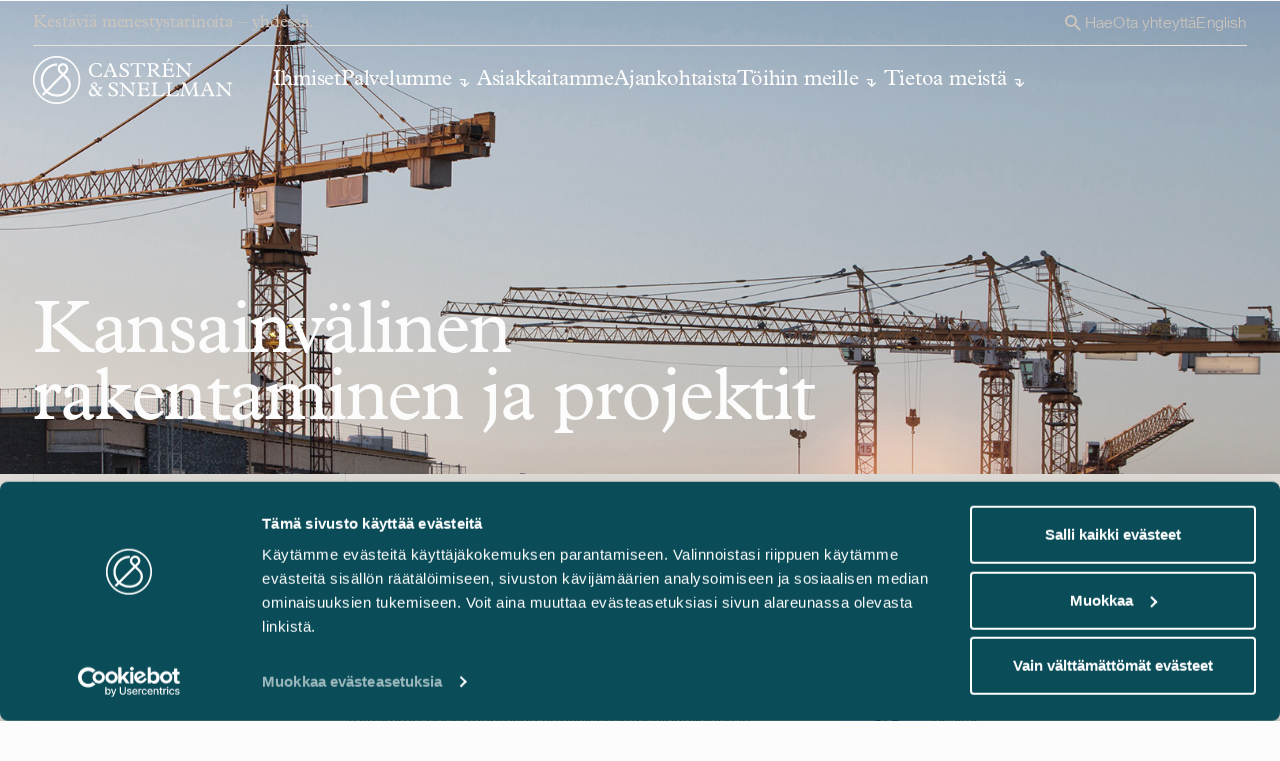

--- FILE ---
content_type: text/html; charset=UTF-8
request_url: https://www.castren.fi/fi/palvelumme/kansainvalinen-rakentaminen-ja-projektit/
body_size: 23155
content:

<!doctype html>
<html lang="fi" class="no-js antialiased bg-base-bg m-0 p-0 w-full font-sans group/html">
<head>

	<meta charset="UTF-8">
		<link rel="preconnect" href="https://use.typekit.net" />
		<link rel="preconnect" href="https://consent.cookiebot.com" />
		<link rel="preconnect" href="https://consentcdn.cookiebot.com" />


	<link rel="icon" sizes="any" href="https://www.castren.fi/wp-content/themes/castren/img/favicon/favicon.svg" type="image/svg+xml">
	
	<link rel="mask-icon" href="https://www.castren.fi/wp-content/themes/castren/img/favicon/safari-pinned-tab.svg" color="#ffffff">
	
	<meta name="msapplication-TileColor" content="#282828">
	<meta name="msapplication-config" content="https://www.castren.fi/wp-content/themes/castren/img/favicon/browserconfig.xml">
	<meta name="theme-color" content="#ffffff">
	<meta http-equiv="X-UA-Compatible" content="IE=edge,chrome=1">
	<meta content="width=device-width, initial-scale=1.0, minimum-scale=1.0" name="viewport">
	<meta name="apple-mobile-web-app-capable" content="yes" />
	<meta name="HandheldFriendly" content="True">
	<meta name="MobileOptimized" content="360">
	<link rel="stylesheet" href="https://use.typekit.net/iit0wht.css" rel="noreferrer noopener">

	<script id="Cookiebot" src="https://consent.cookiebot.com/uc.js" data-cbid="33346733-769e-49a8-9bf9-244dcd1b6d68" data-culture="fi" data-blockingmode="auto" type="text/javascript"></script>

	<script type="text/javascript">
	(function(window, document, dataLayerName, id) {
	window[dataLayerName]=window[dataLayerName]||[],window[dataLayerName].push({start:(new Date).getTime(),event:"stg.start"});var scripts=document.getElementsByTagName('script')[0],tags=document.createElement('script');
	function stgCreateCookie(a,b,c){var d="";if(c){var e=new Date;e.setTime(e.getTime()+24*c*60*60*1e3),d="; expires="+e.toUTCString();f="; SameSite=Strict"}document.cookie=a+"="+b+d+f+"; path=/"}
	var isStgDebug=(window.location.href.match("stg_debug")||document.cookie.match("stg_debug"))&&!window.location.href.match("stg_disable_debug");stgCreateCookie("stg_debug",isStgDebug?1:"",isStgDebug?14:-1);
	var qP=[];dataLayerName!=="dataLayer"&&qP.push("data_layer_name="+dataLayerName),isStgDebug&&qP.push("stg_debug");var qPString=qP.length>0?("?"+qP.join("&")):"";
	tags.async=!0,tags.src="https://castren.containers.piwik.pro/"+id+".js"+qPString,scripts.parentNode.insertBefore(tags,scripts);
	!function(a,n,i){a[n]=a[n]||{};for(var c=0;c<i.length;c++)!function(i){a[n][i]=a[n][i]||{},a[n][i].api=a[n][i].api||function(){var a=[].slice.call(arguments,0);"string"==typeof a[0]&&window[dataLayerName].push({event:n+"."+i+":"+a[0],parameters:[].slice.call(arguments,1)})}}(i[c])}(window,"ppms",["tm","cm"]);
	})(window, document, 'dataLayer', 'd4e1a6ec-854a-4b30-9cd6-93d0e4402a09');
	</script>
	
	<meta name='robots' content='index, follow, max-image-preview:large, max-snippet:-1, max-video-preview:-1' />
<link rel="alternate" href="https://www.castren.fi/fi/palvelumme/kansainvalinen-rakentaminen-ja-projektit/" hreflang="fi" />
<link rel="alternate" href="https://www.castren.fi/services/international-construction-projects/" hreflang="en" />

	<!-- This site is optimized with the Yoast SEO plugin v26.7 - https://yoast.com/wordpress/plugins/seo/ -->
	<title>Kansainvälinen rakentaminen ja projektit</title>
	<meta name="description" content="Suomen ainoa projektijuridiikalle omistautunut lakimiestiimi. Olemme neuvonantajina voimalaitosten rakentamisessa, suurissa infrastruktuurihankkeissa sekä laite- ja järjestelmähankinnoissa." />
	<link rel="canonical" href="https://www.castren.fi/fi/palvelumme/kansainvalinen-rakentaminen-ja-projektit/" />
	<meta property="og:locale" content="fi_FI" />
	<meta property="og:locale:alternate" content="en_GB" />
	<meta property="og:type" content="article" />
	<meta property="og:title" content="Kansainvälinen rakentaminen ja projektit" />
	<meta property="og:description" content="Suomen ainoa projektijuridiikalle omistautunut lakimiestiimi. Olemme neuvonantajina voimalaitosten rakentamisessa, suurissa infrastruktuurihankkeissa sekä laite- ja järjestelmähankinnoissa." />
	<meta property="og:url" content="https://www.castren.fi/fi/palvelumme/kansainvalinen-rakentaminen-ja-projektit/" />
	<meta property="og:site_name" content="Castrén &amp; Snellman" />
	<meta property="article:modified_time" content="2024-04-04T09:42:12+00:00" />
	<meta property="og:image" content="https://www.castren.fi/wp-content/uploads/2021/11/international-construction_800px.jpg" />
	<meta property="og:image:width" content="800" />
	<meta property="og:image:height" content="450" />
	<meta property="og:image:type" content="image/jpeg" />
	<meta name="twitter:card" content="summary_large_image" />
	<meta name="twitter:label1" content="Arvioitu lukuaika" />
	<meta name="twitter:data1" content="1 minute" />
	<script type="application/ld+json" class="yoast-schema-graph">{"@context":"https://schema.org","@graph":[{"@type":"WebPage","@id":"https://www.castren.fi/fi/palvelumme/kansainvalinen-rakentaminen-ja-projektit/","url":"https://www.castren.fi/fi/palvelumme/kansainvalinen-rakentaminen-ja-projektit/","name":"Kansainvälinen rakentaminen ja projektit","isPartOf":{"@id":"https://www.castren.fi/fi/#website"},"primaryImageOfPage":{"@id":"https://www.castren.fi/fi/palvelumme/kansainvalinen-rakentaminen-ja-projektit/#primaryimage"},"image":{"@id":"https://www.castren.fi/fi/palvelumme/kansainvalinen-rakentaminen-ja-projektit/#primaryimage"},"thumbnailUrl":"https://www.castren.fi/wp-content/uploads/2021/11/international-construction_800px.jpg","datePublished":"2023-02-20T10:34:00+00:00","dateModified":"2024-04-04T09:42:12+00:00","description":"Suomen ainoa projektijuridiikalle omistautunut lakimiestiimi. Olemme neuvonantajina voimalaitosten rakentamisessa, suurissa infrastruktuurihankkeissa sekä laite- ja järjestelmähankinnoissa.","breadcrumb":{"@id":"https://www.castren.fi/fi/palvelumme/kansainvalinen-rakentaminen-ja-projektit/#breadcrumb"},"inLanguage":"fi","potentialAction":[{"@type":"ReadAction","target":["https://www.castren.fi/fi/palvelumme/kansainvalinen-rakentaminen-ja-projektit/"]}]},{"@type":"ImageObject","inLanguage":"fi","@id":"https://www.castren.fi/fi/palvelumme/kansainvalinen-rakentaminen-ja-projektit/#primaryimage","url":"https://www.castren.fi/wp-content/uploads/2021/11/international-construction_800px.jpg","contentUrl":"https://www.castren.fi/wp-content/uploads/2021/11/international-construction_800px.jpg","width":800,"height":450},{"@type":"BreadcrumbList","@id":"https://www.castren.fi/fi/palvelumme/kansainvalinen-rakentaminen-ja-projektit/#breadcrumb","itemListElement":[{"@type":"ListItem","position":1,"name":"Home","item":"https://www.castren.fi/fi/"},{"@type":"ListItem","position":2,"name":"Kansainvälinen rakentaminen ja projektit"}]},{"@type":"WebSite","@id":"https://www.castren.fi/fi/#website","url":"https://www.castren.fi/fi/","name":"Castrén & Snellman","description":"Kestäviä menestystarinoita – yhdessä.","publisher":{"@id":"https://www.castren.fi/fi/#organization"},"potentialAction":[{"@type":"SearchAction","target":{"@type":"EntryPoint","urlTemplate":"https://www.castren.fi/fi/?s={search_term_string}"},"query-input":{"@type":"PropertyValueSpecification","valueRequired":true,"valueName":"search_term_string"}}],"inLanguage":"fi"},{"@type":"Organization","@id":"https://www.castren.fi/fi/#organization","name":"Castrén & Snellman","url":"https://www.castren.fi/fi/","logo":{"@type":"ImageObject","inLanguage":"fi","@id":"https://www.castren.fi/fi/#/schema/logo/image/","url":"https://www.castren.fi/wp-content/uploads/2024/03/castren-logo.png","contentUrl":"https://www.castren.fi/wp-content/uploads/2024/03/castren-logo.png","width":1200,"height":1200,"caption":"Castrén & Snellman"},"image":{"@id":"https://www.castren.fi/fi/#/schema/logo/image/"}}]}</script>
	<!-- / Yoast SEO plugin. -->


<style id='wp-img-auto-sizes-contain-inline-css' type='text/css'>
img:is([sizes=auto i],[sizes^="auto," i]){contain-intrinsic-size:3000px 1500px}
/*# sourceURL=wp-img-auto-sizes-contain-inline-css */
</style>
<link rel='stylesheet' id='tailwind-css-css' href='https://www.castren.fi/wp-content/themes/castren/css/tailwind.css?ver=1764135977' type='text/css' media='all' />
<link rel='stylesheet' id='scss-css-css' href='https://www.castren.fi/wp-content/themes/castren/css/style.css?ver=1736941700' type='text/css' media='all' />
<link rel='stylesheet' id='cookiebot-style-css' href='https://www.castren.fi/wp-content/themes/castren/css/cookiebot-style.css?ver=1736941704' type='text/css' media='all' />
<link rel="https://api.w.org/" href="https://www.castren.fi/wp-json/" /><link rel="alternate" title="JSON" type="application/json" href="https://www.castren.fi/wp-json/wp/v2/miltton-service/4866" /><link rel="icon" href="https://www.castren.fi/wp-content/uploads/2025/01/cropped-CS_monogram-70x70-1-32x32.png" sizes="32x32" />
<link rel="icon" href="https://www.castren.fi/wp-content/uploads/2025/01/cropped-CS_monogram-70x70-1-192x192.png" sizes="192x192" />
<link rel="apple-touch-icon" href="https://www.castren.fi/wp-content/uploads/2025/01/cropped-CS_monogram-70x70-1-180x180.png" />
<meta name="msapplication-TileImage" content="https://www.castren.fi/wp-content/uploads/2025/01/cropped-CS_monogram-70x70-1-270x270.png" />



<style id='global-styles-inline-css' type='text/css'>
:root{--wp--preset--aspect-ratio--square: 1;--wp--preset--aspect-ratio--4-3: 4/3;--wp--preset--aspect-ratio--3-4: 3/4;--wp--preset--aspect-ratio--3-2: 3/2;--wp--preset--aspect-ratio--2-3: 2/3;--wp--preset--aspect-ratio--16-9: 16/9;--wp--preset--aspect-ratio--9-16: 9/16;--wp--preset--color--black: #000000;--wp--preset--color--cyan-bluish-gray: #abb8c3;--wp--preset--color--white: #ffffff;--wp--preset--color--pale-pink: #f78da7;--wp--preset--color--vivid-red: #cf2e2e;--wp--preset--color--luminous-vivid-orange: #ff6900;--wp--preset--color--luminous-vivid-amber: #fcb900;--wp--preset--color--light-green-cyan: #7bdcb5;--wp--preset--color--vivid-green-cyan: #00d084;--wp--preset--color--pale-cyan-blue: #8ed1fc;--wp--preset--color--vivid-cyan-blue: #0693e3;--wp--preset--color--vivid-purple: #9b51e0;--wp--preset--gradient--vivid-cyan-blue-to-vivid-purple: linear-gradient(135deg,rgb(6,147,227) 0%,rgb(155,81,224) 100%);--wp--preset--gradient--light-green-cyan-to-vivid-green-cyan: linear-gradient(135deg,rgb(122,220,180) 0%,rgb(0,208,130) 100%);--wp--preset--gradient--luminous-vivid-amber-to-luminous-vivid-orange: linear-gradient(135deg,rgb(252,185,0) 0%,rgb(255,105,0) 100%);--wp--preset--gradient--luminous-vivid-orange-to-vivid-red: linear-gradient(135deg,rgb(255,105,0) 0%,rgb(207,46,46) 100%);--wp--preset--gradient--very-light-gray-to-cyan-bluish-gray: linear-gradient(135deg,rgb(238,238,238) 0%,rgb(169,184,195) 100%);--wp--preset--gradient--cool-to-warm-spectrum: linear-gradient(135deg,rgb(74,234,220) 0%,rgb(151,120,209) 20%,rgb(207,42,186) 40%,rgb(238,44,130) 60%,rgb(251,105,98) 80%,rgb(254,248,76) 100%);--wp--preset--gradient--blush-light-purple: linear-gradient(135deg,rgb(255,206,236) 0%,rgb(152,150,240) 100%);--wp--preset--gradient--blush-bordeaux: linear-gradient(135deg,rgb(254,205,165) 0%,rgb(254,45,45) 50%,rgb(107,0,62) 100%);--wp--preset--gradient--luminous-dusk: linear-gradient(135deg,rgb(255,203,112) 0%,rgb(199,81,192) 50%,rgb(65,88,208) 100%);--wp--preset--gradient--pale-ocean: linear-gradient(135deg,rgb(255,245,203) 0%,rgb(182,227,212) 50%,rgb(51,167,181) 100%);--wp--preset--gradient--electric-grass: linear-gradient(135deg,rgb(202,248,128) 0%,rgb(113,206,126) 100%);--wp--preset--gradient--midnight: linear-gradient(135deg,rgb(2,3,129) 0%,rgb(40,116,252) 100%);--wp--preset--font-size--small: 13px;--wp--preset--font-size--medium: 20px;--wp--preset--font-size--large: 36px;--wp--preset--font-size--x-large: 42px;--wp--preset--spacing--20: 0.44rem;--wp--preset--spacing--30: 0.67rem;--wp--preset--spacing--40: 1rem;--wp--preset--spacing--50: 1.5rem;--wp--preset--spacing--60: 2.25rem;--wp--preset--spacing--70: 3.38rem;--wp--preset--spacing--80: 5.06rem;--wp--preset--shadow--natural: 6px 6px 9px rgba(0, 0, 0, 0.2);--wp--preset--shadow--deep: 12px 12px 50px rgba(0, 0, 0, 0.4);--wp--preset--shadow--sharp: 6px 6px 0px rgba(0, 0, 0, 0.2);--wp--preset--shadow--outlined: 6px 6px 0px -3px rgb(255, 255, 255), 6px 6px rgb(0, 0, 0);--wp--preset--shadow--crisp: 6px 6px 0px rgb(0, 0, 0);}:where(.is-layout-flex){gap: 0.5em;}:where(.is-layout-grid){gap: 0.5em;}body .is-layout-flex{display: flex;}.is-layout-flex{flex-wrap: wrap;align-items: center;}.is-layout-flex > :is(*, div){margin: 0;}body .is-layout-grid{display: grid;}.is-layout-grid > :is(*, div){margin: 0;}:where(.wp-block-columns.is-layout-flex){gap: 2em;}:where(.wp-block-columns.is-layout-grid){gap: 2em;}:where(.wp-block-post-template.is-layout-flex){gap: 1.25em;}:where(.wp-block-post-template.is-layout-grid){gap: 1.25em;}.has-black-color{color: var(--wp--preset--color--black) !important;}.has-cyan-bluish-gray-color{color: var(--wp--preset--color--cyan-bluish-gray) !important;}.has-white-color{color: var(--wp--preset--color--white) !important;}.has-pale-pink-color{color: var(--wp--preset--color--pale-pink) !important;}.has-vivid-red-color{color: var(--wp--preset--color--vivid-red) !important;}.has-luminous-vivid-orange-color{color: var(--wp--preset--color--luminous-vivid-orange) !important;}.has-luminous-vivid-amber-color{color: var(--wp--preset--color--luminous-vivid-amber) !important;}.has-light-green-cyan-color{color: var(--wp--preset--color--light-green-cyan) !important;}.has-vivid-green-cyan-color{color: var(--wp--preset--color--vivid-green-cyan) !important;}.has-pale-cyan-blue-color{color: var(--wp--preset--color--pale-cyan-blue) !important;}.has-vivid-cyan-blue-color{color: var(--wp--preset--color--vivid-cyan-blue) !important;}.has-vivid-purple-color{color: var(--wp--preset--color--vivid-purple) !important;}.has-black-background-color{background-color: var(--wp--preset--color--black) !important;}.has-cyan-bluish-gray-background-color{background-color: var(--wp--preset--color--cyan-bluish-gray) !important;}.has-white-background-color{background-color: var(--wp--preset--color--white) !important;}.has-pale-pink-background-color{background-color: var(--wp--preset--color--pale-pink) !important;}.has-vivid-red-background-color{background-color: var(--wp--preset--color--vivid-red) !important;}.has-luminous-vivid-orange-background-color{background-color: var(--wp--preset--color--luminous-vivid-orange) !important;}.has-luminous-vivid-amber-background-color{background-color: var(--wp--preset--color--luminous-vivid-amber) !important;}.has-light-green-cyan-background-color{background-color: var(--wp--preset--color--light-green-cyan) !important;}.has-vivid-green-cyan-background-color{background-color: var(--wp--preset--color--vivid-green-cyan) !important;}.has-pale-cyan-blue-background-color{background-color: var(--wp--preset--color--pale-cyan-blue) !important;}.has-vivid-cyan-blue-background-color{background-color: var(--wp--preset--color--vivid-cyan-blue) !important;}.has-vivid-purple-background-color{background-color: var(--wp--preset--color--vivid-purple) !important;}.has-black-border-color{border-color: var(--wp--preset--color--black) !important;}.has-cyan-bluish-gray-border-color{border-color: var(--wp--preset--color--cyan-bluish-gray) !important;}.has-white-border-color{border-color: var(--wp--preset--color--white) !important;}.has-pale-pink-border-color{border-color: var(--wp--preset--color--pale-pink) !important;}.has-vivid-red-border-color{border-color: var(--wp--preset--color--vivid-red) !important;}.has-luminous-vivid-orange-border-color{border-color: var(--wp--preset--color--luminous-vivid-orange) !important;}.has-luminous-vivid-amber-border-color{border-color: var(--wp--preset--color--luminous-vivid-amber) !important;}.has-light-green-cyan-border-color{border-color: var(--wp--preset--color--light-green-cyan) !important;}.has-vivid-green-cyan-border-color{border-color: var(--wp--preset--color--vivid-green-cyan) !important;}.has-pale-cyan-blue-border-color{border-color: var(--wp--preset--color--pale-cyan-blue) !important;}.has-vivid-cyan-blue-border-color{border-color: var(--wp--preset--color--vivid-cyan-blue) !important;}.has-vivid-purple-border-color{border-color: var(--wp--preset--color--vivid-purple) !important;}.has-vivid-cyan-blue-to-vivid-purple-gradient-background{background: var(--wp--preset--gradient--vivid-cyan-blue-to-vivid-purple) !important;}.has-light-green-cyan-to-vivid-green-cyan-gradient-background{background: var(--wp--preset--gradient--light-green-cyan-to-vivid-green-cyan) !important;}.has-luminous-vivid-amber-to-luminous-vivid-orange-gradient-background{background: var(--wp--preset--gradient--luminous-vivid-amber-to-luminous-vivid-orange) !important;}.has-luminous-vivid-orange-to-vivid-red-gradient-background{background: var(--wp--preset--gradient--luminous-vivid-orange-to-vivid-red) !important;}.has-very-light-gray-to-cyan-bluish-gray-gradient-background{background: var(--wp--preset--gradient--very-light-gray-to-cyan-bluish-gray) !important;}.has-cool-to-warm-spectrum-gradient-background{background: var(--wp--preset--gradient--cool-to-warm-spectrum) !important;}.has-blush-light-purple-gradient-background{background: var(--wp--preset--gradient--blush-light-purple) !important;}.has-blush-bordeaux-gradient-background{background: var(--wp--preset--gradient--blush-bordeaux) !important;}.has-luminous-dusk-gradient-background{background: var(--wp--preset--gradient--luminous-dusk) !important;}.has-pale-ocean-gradient-background{background: var(--wp--preset--gradient--pale-ocean) !important;}.has-electric-grass-gradient-background{background: var(--wp--preset--gradient--electric-grass) !important;}.has-midnight-gradient-background{background: var(--wp--preset--gradient--midnight) !important;}.has-small-font-size{font-size: var(--wp--preset--font-size--small) !important;}.has-medium-font-size{font-size: var(--wp--preset--font-size--medium) !important;}.has-large-font-size{font-size: var(--wp--preset--font-size--large) !important;}.has-x-large-font-size{font-size: var(--wp--preset--font-size--x-large) !important;}
/*# sourceURL=global-styles-inline-css */
</style>
</head>
<body class="font-body text-base-text text-body-l w-full px-0 pb-0 min-w-[320px] bg-base-bg relative group/body wp-singular miltton-service-template-default single single-miltton-service postid-4866 wp-theme-castren">

		<!-- Sitewrapper -->
		<div class="site-wrapper flex flex-col h-full relative min-h-screen starts-with-image">
			<!-- Header -->
			<div class="fixed inset-0 invisible transition-all duration-500 opacity-0 ease-button z-40 cursor-pointer bg-site-overlay-gradient backdrop-blur-md" style="" jss="backdrop"></div>
			<header class="header hidden m1024:block h-[112px] bg-header-bg fixed z-30">
				<div class="flex px-sides bg-header-bg transition-navigation ease-in-out duration-400 justify-between m1024:fixed top-0 left-0 right-0 z-30 items-center m1024:grid-base m1024:gap-y-xs" jss="nav-wrapper">
					<div class="col-span-full flex justify-between w-full border-b-1 border-kitti-lighter py-xs text-nav-text max-w-container mx-auto transition-colors duration-250 ease-in-out">
						<p class="headline-xs leading-[23px]">Kestäviä menestystarinoita – yhdessä.</p>
						<div class="flex body-s gap-x-l leading-[23px]" style="--color-component-link:var(--color-component-text);">
							<a class="flex gap-2xs link-underline hover:text-component-text transition-all" href="" jss="search"><svg class="" width="24" height="24" viewBox="0 0 24 24" fill="none" xmlns="http://www.w3.org/2000/svg">
	<path class="fill-current" d="M15.4351 14.0629H14.7124L14.4563 13.8159C15.3838 12.7401 15.8935 11.3667 15.8925 9.94626C15.8925 8.7702 15.5438 7.62055 14.8904 6.64269C14.237 5.66484 13.3083 4.90269 12.2218 4.45263C11.1353 4.00258 9.93966 3.88482 8.7862 4.11426C7.63274 4.3437 6.57322 4.91002 5.74162 5.74162C4.91002 6.57322 4.3437 7.63274 4.11426 8.7862C3.88482 9.93966 4.00258 11.1353 4.45263 12.2218C4.90269 13.3083 5.66484 14.237 6.64269 14.8904C7.62055 15.5438 8.7702 15.8925 9.94626 15.8925C11.4191 15.8925 12.773 15.3528 13.8159 14.4563L14.0629 14.7124V15.4351L18.6369 20L20 18.6369L15.4351 14.0629ZM9.94626 14.0629C7.66838 14.0629 5.82962 12.2241 5.82962 9.94626C5.82962 7.66838 7.66838 5.82962 9.94626 5.82962C12.2241 5.82962 14.0629 7.66838 14.0629 9.94626C14.0629 12.2241 12.2241 14.0629 9.94626 14.0629Z" />
</svg> <span>Hae</span></a>
			
								<a class="link-underline hover:text-component-text transition-all" href="https://www.castren.fi/fi/ota-yhteytta/">Ota yhteyttä</a>
							
				
					<a class="link-underline hover:text-component-text transition-all" href="https://www.castren.fi/services/international-construction-projects/">English</a>
				
							</div>
					</div>
			
					<nav class="col-span-full gap-x-gap max-w-container mx-auto w-full navigation relative" role="navigation" aria-label="Main manu">
							<ul class="page-menu flex gap-x-gap-nav">
								<li class="pr-xl pb-xs">
									<a class="block overflow-hidden opacity-1 hover:opacity-50 transition-logohover ease-in-out wintent-mouse:duration-250" href="https://www.castren.fi/fi/">
										<svg class="aspect-[200/48] icon-main-logo h-auto" width="200" height="48" viewBox="0 0 200 48" fill="none" xmlns="http://www.w3.org/2000/svg">
								<path class="transition-colors duration-250 ease-navin fill-header-logo" d="M36.2828 23.5513C35.5347 22.3547 34.7866 21.6644 34.6052 21.5034L31.5675 18.512L33.7211 16.326C34.7526 15.279 35.2853 13.8869 35.2853 12.5062C35.2853 11.1256 34.7639 9.73346 33.7211 8.68648C32.6896 7.6395 31.3181 7.09875 29.958 7.11026C28.5978 7.11026 27.2263 7.6395 26.1948 8.69798C25.1633 9.74496 24.6306 11.1371 24.6419 12.5177C24.6419 13.8984 25.1633 15.279 26.1948 16.3375L28.3484 18.5235L24.2565 22.6769L13.4658 33.6299C11.2555 31.0987 9.95199 27.7622 9.94065 24.1266C9.94065 24.0345 9.94065 23.954 9.94065 23.8619C10.0087 19.8926 11.6522 16.349 14.2592 13.7718C16.8662 11.1946 20.4254 9.61841 24.3359 9.61841V7.31735C19.8246 7.31735 15.6874 9.14669 12.6723 12.1266C9.65728 15.0949 7.7417 19.2368 7.66235 23.8274C7.66235 23.931 7.66235 24.023 7.66235 24.1266C7.66235 28.372 9.21522 32.2953 11.8449 35.2637L8.92052 38.232L10.5301 39.8658L13.4885 36.8629C16.3108 39.256 19.9946 40.7057 24.0979 40.7057H24.1205C28.6318 40.7057 32.1116 39.1409 34.4352 36.9204C36.7589 34.6999 37.9263 31.8696 37.9377 29.2924C37.9377 26.8418 37.0989 24.8974 36.2715 23.5743M27.793 14.7152C27.1923 14.1055 26.8976 13.3231 26.8976 12.5292C26.8976 11.7354 27.1923 10.9415 27.793 10.3432C28.3937 9.73346 29.1645 9.43432 29.958 9.43432C30.7514 9.43432 31.5108 9.73346 32.1116 10.3432C32.7123 10.953 33.007 11.7354 33.007 12.5292C33.007 13.3231 32.7123 14.117 32.1116 14.7152L29.958 16.9012L27.8043 14.7152H27.793ZM32.871 35.2406C30.9781 37.047 28.1104 38.3931 24.0979 38.4046C20.5954 38.4046 17.501 37.208 15.098 35.2291L29.7199 20.3873L29.9466 20.1572L33.0524 23.2176L33.075 23.2407C33.075 23.2407 33.075 23.2406 33.0977 23.2637C33.2337 23.3902 33.8911 24.023 34.4919 25.0585C35.0926 26.094 35.648 27.5206 35.648 29.2809C35.648 31.1333 34.7526 33.4343 32.8597 35.2406" />
								<path class="transition-colors duration-250 ease-navin fill-header-logo" d="M0 24C0 10.7459 10.5867 0 23.6444 0C36.7022 0 47.2889 10.7459 47.2889 24C47.2889 37.2541 36.7022 48 23.6444 48C10.5867 48 0 37.2541 0 24ZM8.09306 8.21476C4.11454 12.2531 1.65488 17.8332 1.65488 24C1.65488 30.1668 4.11454 35.7469 8.09306 39.7852C12.0716 43.8236 17.569 46.3202 23.6444 46.3202C29.7199 46.3202 35.2173 43.8236 39.1958 39.7852C43.1743 35.7469 45.634 30.1668 45.634 24C45.634 17.8332 43.1743 12.2531 39.1958 8.21476C35.2173 4.17641 29.7199 1.67977 23.6444 1.67977C17.569 1.67977 12.0716 4.17641 8.09306 8.21476Z" />
								<path class="transition-colors duration-250 ease-navin fill-header-logo" d="M68.1304 11.0796C67.2236 9.07772 65.3987 7.81214 63.4491 7.81214C60.7628 7.81214 58.2238 9.83707 58.2238 13.8984C58.2238 17.3155 60.196 20.2608 63.7212 20.2608C65.9315 20.2608 67.6317 19.1563 68.1304 16.8898H68.8559L68.7538 20.0422C67.2463 20.6635 64.9567 21.1237 63.3698 21.1237C58.9379 21.1237 55.8208 18.2704 55.8208 14.2436C55.8208 10.7345 58.3938 6.96075 63.6532 6.96075C65.1154 6.96075 66.6342 7.2829 68.2778 7.90419L68.7538 11.0911H68.1191L68.1304 11.0796Z" />
								<path class="transition-colors duration-250 ease-navin fill-header-logo" d="M79.511 15.5436H74.2857L73.5716 17.4305C73.0389 18.8341 73.5376 20.0421 75.0338 20.1227V20.882H70.4885V20.1227C71.52 19.8581 71.8374 19.3173 72.4041 17.8792L76.3826 7.84657L76.0653 7.20227H78.1849L83.0928 18.7881C83.4896 19.7085 83.8636 20.1342 84.6004 20.1342V20.8935H79.069V20.1342C80.6559 19.9731 81.0299 19.2138 80.5312 18.0057L79.5224 15.5551L79.511 15.5436ZM76.8247 9.0201L74.7051 14.4621H79.0577L76.8247 9.0201Z" />
								<path class="transition-colors duration-250 ease-navin fill-header-logo" d="M86.5386 16.7056H87.3887C87.7854 18.7766 88.8509 20.1572 91.0498 20.1572C92.6934 20.1572 94.0196 19.1332 94.0196 17.9137C94.0196 17.557 93.8835 17.0278 93.3055 16.4525C92.0246 15.1524 89.3723 14.232 87.7061 12.5407C87.1507 11.977 86.8106 11.3212 86.8106 10.4122C86.8106 8.3413 88.6695 6.96066 91.4012 6.96066C92.7274 6.96066 94.2349 7.36335 95.5384 8.09968V11.045H94.6883C94.5523 8.9971 93.1241 7.81205 91.2879 7.81205C89.9277 7.81205 88.8509 8.62893 88.8509 9.72193C88.8509 10.2282 89.0436 10.6423 89.4856 11.0911C90.5284 12.1495 93.4755 13.3346 94.9603 14.8418C95.6744 15.5666 96.0485 16.349 96.0485 17.3269C96.0485 19.5589 93.9969 21.1236 91.1065 21.1236C89.667 21.1236 87.5247 20.6864 86.5386 20.1572V16.7056Z" />
								<path class="transition-colors duration-250 ease-navin fill-header-logo" d="M103.767 8.05372H101.636C99.8794 8.05372 99.324 8.4334 98.2359 10.4468H97.5671L97.7598 7.19083H111.838L112.053 10.4468H111.384C110.239 8.42189 109.729 8.05372 107.984 8.05372H105.853V18.1669C105.853 19.4324 106.329 20.1112 107.984 20.1112V20.8706H101.636V20.1112C103.257 20.1112 103.767 19.467 103.767 18.0403V8.05372Z" />
								<path class="transition-colors duration-250 ease-navin fill-header-logo" d="M118.004 18.2243C118.004 19.4899 118.593 20.1112 120.078 20.1112V20.8706H113.935V20.1112C115.68 20.1112 115.93 19.1448 115.93 17.7987V9.90604C115.93 8.58293 115.318 7.93864 113.935 7.93864V7.17929H120.396C124.091 7.17929 125.44 8.76702 125.44 10.7114C125.44 12.1726 124.431 13.7028 121.756 14.14L124.59 17.4075C126.086 19.1333 127.095 20.0997 127.865 20.0997V20.8591H126.278C124.85 20.8591 124.261 20.4219 122.776 18.5465L120.146 15.21C119.67 14.6117 119.455 14.3931 118.571 14.3931H117.993V18.2013L118.004 18.2243ZM119.863 13.5532C122.073 13.5532 123.048 12.5753 123.048 10.9645C123.048 9.35379 121.983 8.05369 119.546 8.05369H118.004V13.5532H119.863Z" />
								<path class="transition-colors duration-250 ease-navin fill-header-logo" d="M140.526 20.882H128.919V20.1227C130.427 20.1227 131.039 19.5359 131.039 18.0747V10.0096C131.039 8.68645 130.529 7.96161 128.919 7.96161V7.20227H140.345V10.2512H139.631C138.917 8.44483 137.908 8.06516 136.264 8.06516H133.102V13.3231H135.754C137.613 13.3231 138.305 12.8283 138.407 11.4017H139.223V16.2339H138.407C138.169 14.7037 137.5 14.186 135.8 14.186H133.113V17.4995C133.113 19.4324 133.646 20.0306 135.426 20.0306H136.412C138.611 20.0306 139.597 19.4324 140.526 17.5455H141.41L140.526 20.8935V20.882ZM134.417 6.05174H134.099L135.108 2.65768H137.262L134.417 6.05174Z" />
								<path class="transition-colors duration-250 ease-navin fill-header-logo" d="M145.082 9.66446L144.21 8.77855C143.563 8.18028 143.144 8.03071 142.396 7.95017V7.19083H145.604L155.703 17.5916V11.0336C155.658 9.44586 155.352 7.96168 153.345 7.96168V7.20233H158.661V7.96168C157.177 7.96168 156.542 9.20425 156.542 11.0336V17.3155C156.542 19.3289 156.916 19.7661 156.995 21.0547H155.692C155.08 20.2148 154.57 19.5705 154.105 19.1103L145.921 10.5964V17.5571C145.921 19.3864 146.715 20.1227 148.335 20.1227V20.8821H142.679V20.1227C144.425 20.1227 145.094 19.582 145.071 17.9367V9.66446H145.082Z" />
								<path class="transition-colors duration-250 ease-navin fill-header-logo" d="M69.3781 31.3518V32.1111C67.4965 32.5138 67.6779 33.952 65.6263 36.7478C66.0003 37.208 66.4537 37.7947 66.7144 38.0479C68.0746 39.4285 69.3668 38.8647 69.3668 39.8542C69.3668 40.2108 69.1061 40.3719 68.494 40.3719H67.8026C66.261 40.3719 65.0936 39.7276 64.2208 38.4045C62.6566 39.8542 61.4891 40.3949 59.9475 40.3949C57.1932 40.3949 55.833 38.4735 55.833 36.6787C55.833 35.0335 56.7851 34.0095 59.4488 32.0996C58.4173 30.9491 58.0093 30.1552 58.0093 29.3729C58.0093 27.7276 60.605 26.1169 61.8291 26.1169C63.3707 26.1169 64.3568 27.9232 64.3568 28.7056C64.3568 29.5685 63.7447 30.2128 61.7271 31.5014C62.7699 32.4218 63.9601 34.2051 65.1276 35.9999C65.955 34.8724 66.4651 33.7564 66.4651 33.2271C66.4651 32.6979 65.9663 32.2492 65.2182 32.0996V31.3403H69.3668L69.3781 31.3518ZM61.217 38.8992C62.1692 38.8992 62.7926 38.6231 63.7447 37.7717C62.6566 35.8273 61.013 33.5953 59.9816 32.6749C58.3833 33.8024 57.7033 34.6998 57.7033 35.7008C57.7033 37.323 59.4261 38.8877 61.2057 38.8877M61.149 30.9146C62.3392 30.2128 62.8719 29.6145 62.8719 28.9472C62.8719 28.2454 62.0218 27.1178 61.2737 27.1178C60.3783 27.1178 59.4715 27.9002 59.4715 28.6826C59.4715 29.2808 60.0836 29.9712 61.149 30.9146Z" />
								<path class="transition-colors duration-250 ease-navin fill-header-logo" d="M75.4531 35.9885H76.3032C76.7 38.0594 77.7654 39.44 79.9644 39.44C81.6079 39.44 82.9341 38.4161 82.9341 37.1965C82.9341 36.8399 82.7981 36.3106 82.22 35.7353C80.9392 34.4353 78.2868 33.5148 76.6206 31.8236C76.0652 31.2598 75.7252 30.604 75.7252 29.6951C75.7252 27.6356 77.5841 26.2435 80.3158 26.2435C81.6419 26.2435 83.1495 26.6462 84.453 27.3825V30.3279H83.6029C83.4668 28.2799 82.0387 27.0949 80.2024 27.0949C78.8422 27.0949 77.7654 27.9118 77.7654 29.0048C77.7654 29.511 77.9581 29.9252 78.4002 30.3739C79.443 31.4324 82.39 32.6174 83.8749 34.1246C84.589 34.8494 84.963 35.6318 84.963 36.6097C84.963 38.8418 82.9114 40.4065 80.0211 40.4065C78.5815 40.4065 76.4393 39.9693 75.4531 39.44V35.9885Z" />
								<path class="transition-colors duration-250 ease-navin fill-header-logo" d="M89.0203 28.9473L88.1476 28.0614C87.5015 27.4631 87.0821 27.3135 86.334 27.233V26.4737H89.5417L99.6411 36.8744V30.3164C99.6071 28.7287 99.2897 27.2445 97.2834 27.2445V26.4852H102.599V27.2445C101.115 27.2445 100.48 28.4871 100.48 30.3164V36.5983C100.48 38.6117 100.854 39.0489 100.933 40.3375H99.6297C99.0177 39.4976 98.5076 38.8533 98.0542 38.3931L89.8705 29.8792V36.8399C89.8705 38.6693 90.6639 39.4056 92.2848 39.4056V40.1649H86.6287V39.4056C88.3743 39.4056 89.043 38.8648 89.0203 37.2196V28.9473Z" />
								<path class="transition-colors duration-250 ease-navin fill-header-logo" d="M115.987 40.165H104.38V39.4056C105.888 39.4056 106.5 38.8188 106.5 37.3577V29.2925C106.5 27.9694 105.99 27.2445 104.38 27.2445V26.4852H115.806V29.5341H115.092C114.377 27.7278 113.369 27.3481 111.736 27.3481H108.574V32.606H111.226C113.085 32.606 113.777 32.1113 113.879 30.6846H114.695V35.5168H113.879C113.641 33.9866 112.972 33.4689 111.272 33.4689H108.585V36.7824C108.585 38.7153 109.118 39.3136 110.898 39.3136H111.884C114.083 39.3136 115.069 38.7153 115.998 36.8284H116.894L115.998 40.1765L115.987 40.165Z" />
								<path class="transition-colors duration-250 ease-navin fill-header-logo" d="M120.52 29.2464C120.52 27.9003 120.067 27.2445 118.287 27.2445V26.4851H124.828V27.2445C123.014 27.2445 122.595 28.0268 122.595 29.1773V36.6673C122.595 38.5196 123.263 39.3135 125.202 39.3135H126.959C128.704 39.3135 129.826 38.6347 130.835 36.8283H131.663L130.835 40.1764H118.276V39.417C120.135 39.302 120.509 38.8533 120.509 37.1045V29.2579L120.52 29.2464Z" />
								<path class="transition-colors duration-250 ease-navin fill-header-logo" d="M134.904 29.2465C134.904 27.9003 134.451 27.2445 132.671 27.2445V26.4852H139.211V27.2445C137.386 27.2445 136.978 28.0269 136.978 29.1774V36.6674C136.978 38.5197 137.647 39.3136 139.585 39.3136H141.342C143.076 39.3136 144.21 38.6348 145.219 36.8284H146.046L145.219 40.1765H132.66V39.4171C134.519 39.3021 134.893 38.8534 134.893 37.1046V29.258L134.904 29.2465Z" />
								<path class="transition-colors duration-250 ease-navin fill-header-logo" d="M164.285 37.3922C164.443 38.5542 164.874 39.233 166.336 39.3941V40.1534H160.363V39.3941C161.712 39.3941 162.244 38.5772 162.086 37.2656L161.179 29.5341H161.133C159.751 33.768 157.121 37.4382 156.543 40.1534H155.613C155.194 37.6223 152.134 32.9051 150.966 29.2119H150.932L149.901 36.4832C149.583 38.5542 150.105 39.2905 151.658 39.3941V40.1534H147.033V39.3941C148.2 39.3941 148.677 38.7728 148.892 37.3461L150.014 29.9022C150.275 28.1764 149.969 27.3366 148.574 27.233V26.4737H152.508C152.723 29.9483 155.67 34.0671 156.679 37.2541C158.402 33.8255 159.501 31.4554 160.159 29.8907C160.748 28.4641 160.929 27.4631 160.737 26.4737H164.749V27.233C163.23 27.3711 163.094 28.1189 163.264 29.5456L164.273 37.3922H164.285Z" />
								<path class="transition-colors duration-250 ease-navin fill-header-logo" d="M176.638 34.8265H171.413L170.699 36.7134C170.166 38.117 170.665 39.3251 172.161 39.4056V40.165H167.616V39.4056C168.647 39.141 168.965 38.6002 169.532 37.1621L173.51 27.1295L173.193 26.4852H175.312L180.22 38.071C180.617 38.9914 180.991 39.4171 181.728 39.4171V40.1765H176.196V39.4171C177.783 39.256 178.157 38.4967 177.659 37.2886L176.65 34.838L176.638 34.8265ZM173.952 28.303L171.833 33.745H176.185L173.952 28.303Z" />
								<path class="transition-colors duration-250 ease-navin fill-header-logo" d="M185.604 28.9473L184.732 28.0614C184.085 27.4631 183.666 27.3135 182.918 27.233V26.4737H186.126L196.225 36.8744V30.3164C196.191 28.7287 195.874 27.2445 193.867 27.2445V26.4852H199.183V27.2445C197.699 27.2445 197.064 28.4871 197.064 30.3164V36.5983C197.064 38.6117 197.438 39.0489 197.517 40.3375H196.214C195.602 39.4976 195.092 38.8533 194.638 38.3931L186.454 29.8792V36.8399C186.454 38.6693 187.248 39.4056 188.869 39.4056V40.1649H183.213V39.4056C184.958 39.4056 185.627 38.8648 185.604 37.2196V28.9473Z" />
							</svg>							<span class="sr-only">Front page</span>
									</a>
								</li>
									<li class="page-link group/item">
										<div class="flex h-full items-center pb-xs">
											<a class="whitespace-nowrap flex text-nav-item nav-link headline-s text-nav-item-dt relative group" style="--color-component-link:var(--color-component-text);" href="https://www.castren.fi/fi/ihmiset/" style="animation-delay:750ms">
												<span class="flex items-center">Ihmiset </span>
											</a>
										</div>
			
									</li>
									<li class="page-link group/item">
										<div class="flex h-full items-center pb-xs">
											<a class="whitespace-nowrap flex text-nav-item nav-link headline-s text-nav-item-dt relative group" style="--color-component-link:var(--color-component-text);" href="https://www.castren.fi/fi/palvelumme/" style="animation-delay:800ms">
												<span class="flex items-center">Palvelumme <svg width="25" height="24" viewBox="0 0 25 24" fill="none" xmlns="http://www.w3.org/2000/svg">
	<path class="transition-colors duration-250 ease-in-out fill-nav-item" d="M12.8201 19.1199L8.35606 14.9919L9.25206 14.0319L12.1161 16.7359V12.1439H7.71606V10.8799H13.5401V16.7359L16.4041 14.0319L17.2841 14.9919L12.8201 19.1199Z" />
</svg></span>
											</a>
										</div>
			
											<div class="grid-base m1600:gap-y-2xl absolute top-full inset-x-0 w-full z-40 py-xl m1600:py-2xl opacity-0 invisible transition-opacity duration-250 ease-in-out group-focus-within/item:opacity-100 group-hover/item:opacity-100 group-focus-within/item:visible group-hover/item:visible before:h-full before:absolute before:inset-y-0 before:w-screen before:left-1/2 before:-translate-x-1/2 before:mx-auto before:bg-petrol-gradient">
													<h3 class="col-span-1 text-kitti-darker font-medium body-m h-min relative leading-105" style="--color-component-link:var(--color-kitti-lighter); --color-nav-item-hover:var(--color-kitti-lighter);"><a class="nav-link" href="https://www.castren.fi/fi/palvelumme/#palvelut">Palvelut</a></h3>
			
													<ul class="sub-menu relative flex flex-col gap-y-xs col-span-3 ">
																<li class="sub-menu-item relative pl-l" style="--color-component-link:var(--color-snow); --color-nav-item-hover:var(--color-snow);">
																	<a class="flex w-fit nav-link gap-x-2xs h-full text-kitti-lighter headline-xs items-center transition-nav-link ease-in-out tracking-01 font-heading wintent-mouse:duration-[250ms]" href="https://www.castren.fi/fi/palvelumme/yritysjarjestelyt/">
																		<span class="flex">Yritysjärjestelyt</span>
																	</a>
																</li>
																<li class="sub-menu-item relative pl-l" style="--color-component-link:var(--color-snow); --color-nav-item-hover:var(--color-snow);">
																	<a class="flex w-fit nav-link gap-x-2xs h-full text-kitti-lighter headline-xs items-center transition-nav-link ease-in-out tracking-01 font-heading wintent-mouse:duration-[250ms]" href="https://www.castren.fi/fi/palvelumme/paaomasijoittaminen/">
																		<span class="flex">Pääomasijoittaminen</span>
																	</a>
																</li>
																<li class="sub-menu-item relative pl-l" style="--color-component-link:var(--color-snow); --color-nav-item-hover:var(--color-snow);">
																	<a class="flex w-fit nav-link gap-x-2xs h-full text-kitti-lighter headline-xs items-center transition-nav-link ease-in-out tracking-01 font-heading wintent-mouse:duration-[250ms]" href="https://www.castren.fi/fi/palvelumme/paaomamarkkinat-ja-listayhtioiden-yritysjarjestelyt/">
																		<span class="flex">Pääomamarkkinat ja listayhtiöiden yritysjärjestelyt</span>
																	</a>
																</li>
																<li class="sub-menu-item relative pl-l" style="--color-component-link:var(--color-snow); --color-nav-item-hover:var(--color-snow);">
																	<a class="flex w-fit nav-link gap-x-2xs h-full text-kitti-lighter headline-xs items-center transition-nav-link ease-in-out tracking-01 font-heading wintent-mouse:duration-[250ms]" href="https://www.castren.fi/fi/palvelumme/rahoitus/">
																		<span class="flex">Rahoitus</span>
																	</a>
																</li>
																<li class="sub-menu-item relative pl-l" style="--color-component-link:var(--color-snow); --color-nav-item-hover:var(--color-snow);">
																	<a class="flex w-fit nav-link gap-x-2xs h-full text-kitti-lighter headline-xs items-center transition-nav-link ease-in-out tracking-01 font-heading wintent-mouse:duration-[250ms]" href="https://www.castren.fi/fi/palvelumme/data-ja-teknologia/">
																		<span class="flex">Data ja teknologia</span>
																	</a>
																</li>
																<li class="sub-menu-item relative pl-l" style="--color-component-link:var(--color-snow); --color-nav-item-hover:var(--color-snow);">
																	<a class="flex w-fit nav-link gap-x-2xs h-full text-kitti-lighter headline-xs items-center transition-nav-link ease-in-out tracking-01 font-heading wintent-mouse:duration-[250ms]" href="https://www.castren.fi/fi/palvelumme/riitojen-ratkaiseminen/">
																		<span class="flex">Riitojen ratkaiseminen</span>
																	</a>
																</li>
																<li class="sub-menu-item relative pl-l" style="--color-component-link:var(--color-snow); --color-nav-item-hover:var(--color-snow);">
																	<a class="flex w-fit nav-link gap-x-2xs h-full text-kitti-lighter headline-xs items-center transition-nav-link ease-in-out tracking-01 font-heading wintent-mouse:duration-[250ms]" href="https://www.castren.fi/fi/palvelumme/tyooikeus/">
																		<span class="flex">Työoikeus</span>
																	</a>
																</li>
																<li class="sub-menu-item relative pl-l" style="--color-component-link:var(--color-snow); --color-nav-item-hover:var(--color-snow);">
																	<a class="flex w-fit nav-link gap-x-2xs h-full text-kitti-lighter headline-xs items-center transition-nav-link ease-in-out tracking-01 font-heading wintent-mouse:duration-[250ms]" href="https://www.castren.fi/fi/palvelumme/ymparisto-energia-vihrea-siirtyma/">
																		<span class="flex">Ympäristö, energia ja vihreä siirtymä</span>
																	</a>
																</li>
																<li class="sub-menu-item relative pl-l" style="--color-component-link:var(--color-snow); --color-nav-item-hover:var(--color-snow);">
																	<a class="flex w-fit nav-link gap-x-2xs h-full text-kitti-lighter headline-xs items-center transition-nav-link ease-in-out tracking-01 font-heading wintent-mouse:duration-[250ms]" href="https://www.castren.fi/fi/palvelumme/vero-ja-strukturointi/">
																		<span class="flex">Vero ja strukturointi</span>
																	</a>
																</li>
																<li class="sub-menu-item relative pt-s" style="--color-component-link:var(--color-snow); --color-nav-item-hover:var(--color-snow);">
																	<a class="w-fit col-start-4 m1600:col-start-5 inline-flex nav-link gap-x-2xs h-full text-kitti-lighter headline-s text-nav-item-dt items-center transition-nav-link ease-in-out tracking-01 font-heading wintent-mouse:duration-[250ms]" href="https://www.castren.fi/fi/palvelumme/#palvelut">
																		<svg class="flex-shrink-0" width="25" height="24" viewBox="0 0 25 24" fill="none" xmlns="http://www.w3.org/2000/svg">
																<path class="fill-current" d="m14.0279,16.32l-.704-.64,2.976-3.2001H6.9719v-.944h9.328l-2.976-3.2.704-.656,4,4.32-4,4.3201Z" />
															</svg>															<span class="flex whitespace-nowrap">Katso kaikki palvelut</span>
																	</a>
																</li>
													</ul>
													<h3 class="col-span-1 text-kitti-darker font-medium body-m h-min relative leading-105" style="--color-component-link:var(--color-kitti-lighter); --color-nav-item-hover:var(--color-kitti-lighter);"><a class="nav-link" href="https://www.castren.fi/fi/palvelumme/#toimialat">Toimialat</a></h3>
			
													<ul class="sub-menu relative flex flex-col gap-y-xs col-span-3 ">
																<li class="sub-menu-item relative pl-l" style="--color-component-link:var(--color-snow); --color-nav-item-hover:var(--color-snow);">
																	<a class="flex w-fit nav-link gap-x-2xs h-full text-kitti-lighter headline-xs items-center transition-nav-link ease-in-out tracking-01 font-heading wintent-mouse:duration-[250ms]" href="https://www.castren.fi/fi/toimialat/elintarviketeollisuus/">
																		<span class="flex">Elintarviketeollisuus</span>
																	</a>
																</li>
																<li class="sub-menu-item relative pl-l" style="--color-component-link:var(--color-snow); --color-nav-item-hover:var(--color-snow);">
																	<a class="flex w-fit nav-link gap-x-2xs h-full text-kitti-lighter headline-xs items-center transition-nav-link ease-in-out tracking-01 font-heading wintent-mouse:duration-[250ms]" href="https://www.castren.fi/fi/toimialat/energia-ja-infrastruktuuri/">
																		<span class="flex">Energia ja infrastruktuuri</span>
																	</a>
																</li>
																<li class="sub-menu-item relative pl-l" style="--color-component-link:var(--color-snow); --color-nav-item-hover:var(--color-snow);">
																	<a class="flex w-fit nav-link gap-x-2xs h-full text-kitti-lighter headline-xs items-center transition-nav-link ease-in-out tracking-01 font-heading wintent-mouse:duration-[250ms]" href="https://www.castren.fi/fi/toimialat/kauppa/">
																		<span class="flex">Kauppa</span>
																	</a>
																</li>
																<li class="sub-menu-item relative pl-l" style="--color-component-link:var(--color-snow); --color-nav-item-hover:var(--color-snow);">
																	<a class="flex w-fit nav-link gap-x-2xs h-full text-kitti-lighter headline-xs items-center transition-nav-link ease-in-out tracking-01 font-heading wintent-mouse:duration-[250ms]" href="https://www.castren.fi/fi/toimialat/kiinteistot/">
																		<span class="flex">Kiinteistöt</span>
																	</a>
																</li>
																<li class="sub-menu-item relative pl-l" style="--color-component-link:var(--color-snow); --color-nav-item-hover:var(--color-snow);">
																	<a class="flex w-fit nav-link gap-x-2xs h-full text-kitti-lighter headline-xs items-center transition-nav-link ease-in-out tracking-01 font-heading wintent-mouse:duration-[250ms]" href="https://www.castren.fi/fi/toimialat/laaketeollisuus-ja-terveysteknologia/">
																		<span class="flex">Lääketeollisuus ja terveysteknologia</span>
																	</a>
																</li>
																<li class="sub-menu-item relative pl-l" style="--color-component-link:var(--color-snow); --color-nav-item-hover:var(--color-snow);">
																	<a class="flex w-fit nav-link gap-x-2xs h-full text-kitti-lighter headline-xs items-center transition-nav-link ease-in-out tracking-01 font-heading wintent-mouse:duration-[250ms]" href="https://www.castren.fi/fi/toimialat/paaomasijoittaminen-toimiala/">
																		<span class="flex">Pääomasijoittaminen</span>
																	</a>
																</li>
																<li class="sub-menu-item relative pl-l" style="--color-component-link:var(--color-snow); --color-nav-item-hover:var(--color-snow);">
																	<a class="flex w-fit nav-link gap-x-2xs h-full text-kitti-lighter headline-xs items-center transition-nav-link ease-in-out tracking-01 font-heading wintent-mouse:duration-[250ms]" href="https://www.castren.fi/fi/toimialat/rahoitus-ja-vakuutuslaitokset/">
																		<span class="flex">Rahoitus- ja vakuutuslaitokset</span>
																	</a>
																</li>
																<li class="sub-menu-item relative pl-l" style="--color-component-link:var(--color-snow); --color-nav-item-hover:var(--color-snow);">
																	<a class="flex w-fit nav-link gap-x-2xs h-full text-kitti-lighter headline-xs items-center transition-nav-link ease-in-out tracking-01 font-heading wintent-mouse:duration-[250ms]" href="https://www.castren.fi/fi/toimialat/rakentaminen-ja-teollisuuden-palvelut/">
																		<span class="flex">Rakentaminen ja teollisuuden palvelut</span>
																	</a>
																</li>
																<li class="sub-menu-item relative pl-l" style="--color-component-link:var(--color-snow); --color-nav-item-hover:var(--color-snow);">
																	<a class="flex w-fit nav-link gap-x-2xs h-full text-kitti-lighter headline-xs items-center transition-nav-link ease-in-out tracking-01 font-heading wintent-mouse:duration-[250ms]" href="https://www.castren.fi/fi/toimialat/turvallisuus-ja-puolustusala/">
																		<span class="flex">Turvallisuus- ja puolustusala</span>
																	</a>
																</li>
																<li class="sub-menu-item relative pt-s" style="--color-component-link:var(--color-snow); --color-nav-item-hover:var(--color-snow);">
																	<a class="w-fit col-start-4 m1600:col-start-5 inline-flex nav-link gap-x-2xs h-full text-kitti-lighter headline-s text-nav-item-dt items-center transition-nav-link ease-in-out tracking-01 font-heading wintent-mouse:duration-[250ms]" href="https://www.castren.fi/fi/palvelumme/#toimialat">
																		<svg class="flex-shrink-0" width="25" height="24" viewBox="0 0 25 24" fill="none" xmlns="http://www.w3.org/2000/svg">
																<path class="fill-current" d="m14.0279,16.32l-.704-.64,2.976-3.2001H6.9719v-.944h9.328l-2.976-3.2.704-.656,4,4.32-4,4.3201Z" />
															</svg>															<span class="flex whitespace-nowrap">Katso kaikki toimialat</span>
																	</a>
																</li>
													</ul>
											</div>
									</li>
									<li class="page-link group/item">
										<div class="flex h-full items-center pb-xs">
											<a class="whitespace-nowrap flex text-nav-item nav-link headline-s text-nav-item-dt relative group" style="--color-component-link:var(--color-component-text);" href="https://www.castren.fi/fi/asiakkaitamme/" style="animation-delay:850ms">
												<span class="flex items-center">Asiakkaitamme </span>
											</a>
										</div>
			
									</li>
									<li class="page-link group/item">
										<div class="flex h-full items-center pb-xs">
											<a class="whitespace-nowrap flex text-nav-item nav-link headline-s text-nav-item-dt relative group" style="--color-component-link:var(--color-component-text);" href="https://www.castren.fi/fi/ajankohtaista/" style="animation-delay:900ms">
												<span class="flex items-center">Ajankohtaista </span>
											</a>
										</div>
			
									</li>
									<li class="page-link group/item">
										<div class="flex h-full items-center pb-xs">
											<a class="whitespace-nowrap flex text-nav-item nav-link headline-s text-nav-item-dt relative group" style="--color-component-link:var(--color-component-text);" href="https://www.castren.fi/fi/toihin-meille/" style="animation-delay:950ms">
												<span class="flex items-center">Töihin meille <svg width="25" height="24" viewBox="0 0 25 24" fill="none" xmlns="http://www.w3.org/2000/svg">
	<path class="transition-colors duration-250 ease-in-out fill-nav-item" d="M12.8201 19.1199L8.35606 14.9919L9.25206 14.0319L12.1161 16.7359V12.1439H7.71606V10.8799H13.5401V16.7359L16.4041 14.0319L17.2841 14.9919L12.8201 19.1199Z" />
</svg></span>
											</a>
										</div>
			
												<div class="grid-base m1600:gap-y-2xl absolute top-full inset-x-0 w-full z-40 py-xl m1600:py-2xl opacity-0 invisible transition-opacity duration-250 ease-in-out group-focus-within/item:opacity-100 group-hover/item:opacity-100 group-focus-within/item:visible group-hover/item:visible before:h-full before:absolute before:inset-y-0 before:w-screen before:left-1/2 before:-translate-x-1/2 before:mx-auto before:bg-petrol-gradient">
													<h3 class="col-span-2 text-kitti-darker font-medium body-m h-min relative" style="--color-component-link:var(--color-kitti-lighter); --color-nav-item-hover:var(--color-kitti-lighter);"><a class="nav-link" href="https://www.castren.fi/fi/toihin-meille/">Töihin meille</a></h3>
			
													<ul class="sub-menu relative grid gap-x-gap gap-y-m grid-cols-4 col-span-4">
															<li class="sub-menu-item relative col-span-2" style="--color-component-link:var(--color-snow); --color-nav-item-hover:var(--color-snow);">
																<a class="flex -translate-x-l w-fit nav-link gap-x-2xs h-full text-kitti-lighter headline-s items-center text-nav-item-dt transition-nav-link ease-in-out tracking-01 font-heading wintent-mouse:duration-[250ms]" href="https://www.castren.fi/fi/toihin-meille/juristit/">
																	<svg class="flex-shrink-0" width="25" height="24" viewBox="0 0 25 24" fill="none" xmlns="http://www.w3.org/2000/svg">
															<path class="fill-current" d="m14.0279,16.32l-.704-.64,2.976-3.2001H6.9719v-.944h9.328l-2.976-3.2.704-.656,4,4.32-4,4.3201Z" />
														</svg>														<span class="flex">Juristit</span>
																</a>
															</li>
															<li class="sub-menu-item relative col-span-2" style="--color-component-link:var(--color-snow); --color-nav-item-hover:var(--color-snow);">
																<a class="flex -translate-x-l w-fit nav-link gap-x-2xs h-full text-kitti-lighter headline-s items-center text-nav-item-dt transition-nav-link ease-in-out tracking-01 font-heading wintent-mouse:duration-[250ms]" href="https://www.castren.fi/fi/toihin-meille/opiskelijat/">
																	<svg class="flex-shrink-0" width="25" height="24" viewBox="0 0 25 24" fill="none" xmlns="http://www.w3.org/2000/svg">
															<path class="fill-current" d="m14.0279,16.32l-.704-.64,2.976-3.2001H6.9719v-.944h9.328l-2.976-3.2.704-.656,4,4.32-4,4.3201Z" />
														</svg>														<span class="flex">Opiskelijat</span>
																</a>
															</li>
															<li class="sub-menu-item relative col-span-2" style="--color-component-link:var(--color-snow); --color-nav-item-hover:var(--color-snow);">
																<a class="flex -translate-x-l w-fit nav-link gap-x-2xs h-full text-kitti-lighter headline-s items-center text-nav-item-dt transition-nav-link ease-in-out tracking-01 font-heading wintent-mouse:duration-[250ms]" href="https://www.castren.fi/fi/toihin-meille/liiketoimintapalvelut/">
																	<svg class="flex-shrink-0" width="25" height="24" viewBox="0 0 25 24" fill="none" xmlns="http://www.w3.org/2000/svg">
															<path class="fill-current" d="m14.0279,16.32l-.704-.64,2.976-3.2001H6.9719v-.944h9.328l-2.976-3.2.704-.656,4,4.32-4,4.3201Z" />
														</svg>														<span class="flex">Liiketoimintapalvelut</span>
																</a>
															</li>
													</ul>
												</div>
									</li>
									<li class="page-link group/item">
										<div class="flex h-full items-center pb-xs">
											<a class="whitespace-nowrap flex text-nav-item nav-link headline-s text-nav-item-dt relative group" style="--color-component-link:var(--color-component-text);" href="https://www.castren.fi/fi/tietoa-meista/" style="animation-delay:1000ms">
												<span class="flex items-center">Tietoa meistä <svg width="25" height="24" viewBox="0 0 25 24" fill="none" xmlns="http://www.w3.org/2000/svg">
	<path class="transition-colors duration-250 ease-in-out fill-nav-item" d="M12.8201 19.1199L8.35606 14.9919L9.25206 14.0319L12.1161 16.7359V12.1439H7.71606V10.8799H13.5401V16.7359L16.4041 14.0319L17.2841 14.9919L12.8201 19.1199Z" />
</svg></span>
											</a>
										</div>
			
												<div class="grid-base m1600:gap-y-2xl absolute top-full inset-x-0 w-full z-40 py-xl m1600:py-2xl opacity-0 invisible transition-opacity duration-250 ease-in-out group-focus-within/item:opacity-100 group-hover/item:opacity-100 group-focus-within/item:visible group-hover/item:visible before:h-full before:absolute before:inset-y-0 before:w-screen before:left-1/2 before:-translate-x-1/2 before:mx-auto before:bg-petrol-gradient">
													<h3 class="col-span-2 text-kitti-darker font-medium body-m h-min relative" style="--color-component-link:var(--color-kitti-lighter); --color-nav-item-hover:var(--color-kitti-lighter);"><a class="nav-link" href="https://www.castren.fi/fi/tietoa-meista/">Tietoa meistä</a></h3>
			
													<ul class="sub-menu relative grid gap-x-gap gap-y-m grid-cols-4 col-span-4">
															<li class="sub-menu-item relative col-span-2" style="--color-component-link:var(--color-snow); --color-nav-item-hover:var(--color-snow);">
																<a class="flex -translate-x-l w-fit nav-link gap-x-2xs h-full text-kitti-lighter headline-s items-center text-nav-item-dt transition-nav-link ease-in-out tracking-01 font-heading wintent-mouse:duration-[250ms]" href="https://www.castren.fi/fi/tietoa-meista/organisaatio/">
																	<svg class="flex-shrink-0" width="25" height="24" viewBox="0 0 25 24" fill="none" xmlns="http://www.w3.org/2000/svg">
															<path class="fill-current" d="m14.0279,16.32l-.704-.64,2.976-3.2001H6.9719v-.944h9.328l-2.976-3.2.704-.656,4,4.32-4,4.3201Z" />
														</svg>														<span class="flex">Organisaatio</span>
																</a>
															</li>
															<li class="sub-menu-item relative col-span-2" style="--color-component-link:var(--color-snow); --color-nav-item-hover:var(--color-snow);">
																<a class="flex -translate-x-l w-fit nav-link gap-x-2xs h-full text-kitti-lighter headline-s items-center text-nav-item-dt transition-nav-link ease-in-out tracking-01 font-heading wintent-mouse:duration-[250ms]" href="https://www.castren.fi/fi/tietoa-meista/vastuullisuus/">
																	<svg class="flex-shrink-0" width="25" height="24" viewBox="0 0 25 24" fill="none" xmlns="http://www.w3.org/2000/svg">
															<path class="fill-current" d="m14.0279,16.32l-.704-.64,2.976-3.2001H6.9719v-.944h9.328l-2.976-3.2.704-.656,4,4.32-4,4.3201Z" />
														</svg>														<span class="flex">Vastuullisuus</span>
																</a>
															</li>
															<li class="sub-menu-item relative col-span-2" style="--color-component-link:var(--color-snow); --color-nav-item-hover:var(--color-snow);">
																<a class="flex -translate-x-l w-fit nav-link gap-x-2xs h-full text-kitti-lighter headline-s items-center text-nav-item-dt transition-nav-link ease-in-out tracking-01 font-heading wintent-mouse:duration-[250ms]" href="https://www.castren.fi/fi/tietoa-meista/toimintatapamme/">
																	<svg class="flex-shrink-0" width="25" height="24" viewBox="0 0 25 24" fill="none" xmlns="http://www.w3.org/2000/svg">
															<path class="fill-current" d="m14.0279,16.32l-.704-.64,2.976-3.2001H6.9719v-.944h9.328l-2.976-3.2.704-.656,4,4.32-4,4.3201Z" />
														</svg>														<span class="flex">Toimintatapamme</span>
																</a>
															</li>
															<li class="sub-menu-item relative col-span-2" style="--color-component-link:var(--color-snow); --color-nav-item-hover:var(--color-snow);">
																<a class="flex -translate-x-l w-fit nav-link gap-x-2xs h-full text-kitti-lighter headline-s items-center text-nav-item-dt transition-nav-link ease-in-out tracking-01 font-heading wintent-mouse:duration-[250ms]" href="https://www.castren.fi/fi/ota-yhteytta/">
																	<svg class="flex-shrink-0" width="25" height="24" viewBox="0 0 25 24" fill="none" xmlns="http://www.w3.org/2000/svg">
															<path class="fill-current" d="m14.0279,16.32l-.704-.64,2.976-3.2001H6.9719v-.944h9.328l-2.976-3.2.704-.656,4,4.32-4,4.3201Z" />
														</svg>														<span class="flex">Ota yhteyttä</span>
																</a>
															</li>
													</ul>
												</div>
									</li>
			
							</ul>
					</nav>
				</div>
			</header>
			
			
			<nav role="navigation" aria-label="Main menu" id="mobile-nav" class="">
				<div class="mobile-header flex m1024:hidden items-center px-sides py-m bg-header-bg ease-in-out duration-400 justify-between">
					<a class="flex items-start overflow-hidden aspect-[200/48] h-xl" href="https://www.castren.fi/fi/">
						<svg class="aspect-[200/48] icon-main-logo h-full" width="200" height="48" viewBox="0 0 200 48" fill="none" xmlns="http://www.w3.org/2000/svg">
				<path class="transition-colors duration-250 ease-navin fill-header-logo" d="M36.2828 23.5513C35.5347 22.3547 34.7866 21.6644 34.6052 21.5034L31.5675 18.512L33.7211 16.326C34.7526 15.279 35.2853 13.8869 35.2853 12.5062C35.2853 11.1256 34.7639 9.73346 33.7211 8.68648C32.6896 7.6395 31.3181 7.09875 29.958 7.11026C28.5978 7.11026 27.2263 7.6395 26.1948 8.69798C25.1633 9.74496 24.6306 11.1371 24.6419 12.5177C24.6419 13.8984 25.1633 15.279 26.1948 16.3375L28.3484 18.5235L24.2565 22.6769L13.4658 33.6299C11.2555 31.0987 9.95199 27.7622 9.94065 24.1266C9.94065 24.0345 9.94065 23.954 9.94065 23.8619C10.0087 19.8926 11.6522 16.349 14.2592 13.7718C16.8662 11.1946 20.4254 9.61841 24.3359 9.61841V7.31735C19.8246 7.31735 15.6874 9.14669 12.6723 12.1266C9.65728 15.0949 7.7417 19.2368 7.66235 23.8274C7.66235 23.931 7.66235 24.023 7.66235 24.1266C7.66235 28.372 9.21522 32.2953 11.8449 35.2637L8.92052 38.232L10.5301 39.8658L13.4885 36.8629C16.3108 39.256 19.9946 40.7057 24.0979 40.7057H24.1205C28.6318 40.7057 32.1116 39.1409 34.4352 36.9204C36.7589 34.6999 37.9263 31.8696 37.9377 29.2924C37.9377 26.8418 37.0989 24.8974 36.2715 23.5743M27.793 14.7152C27.1923 14.1055 26.8976 13.3231 26.8976 12.5292C26.8976 11.7354 27.1923 10.9415 27.793 10.3432C28.3937 9.73346 29.1645 9.43432 29.958 9.43432C30.7514 9.43432 31.5108 9.73346 32.1116 10.3432C32.7123 10.953 33.007 11.7354 33.007 12.5292C33.007 13.3231 32.7123 14.117 32.1116 14.7152L29.958 16.9012L27.8043 14.7152H27.793ZM32.871 35.2406C30.9781 37.047 28.1104 38.3931 24.0979 38.4046C20.5954 38.4046 17.501 37.208 15.098 35.2291L29.7199 20.3873L29.9466 20.1572L33.0524 23.2176L33.075 23.2407C33.075 23.2407 33.075 23.2406 33.0977 23.2637C33.2337 23.3902 33.8911 24.023 34.4919 25.0585C35.0926 26.094 35.648 27.5206 35.648 29.2809C35.648 31.1333 34.7526 33.4343 32.8597 35.2406" />
				<path class="transition-colors duration-250 ease-navin fill-header-logo" d="M0 24C0 10.7459 10.5867 0 23.6444 0C36.7022 0 47.2889 10.7459 47.2889 24C47.2889 37.2541 36.7022 48 23.6444 48C10.5867 48 0 37.2541 0 24ZM8.09306 8.21476C4.11454 12.2531 1.65488 17.8332 1.65488 24C1.65488 30.1668 4.11454 35.7469 8.09306 39.7852C12.0716 43.8236 17.569 46.3202 23.6444 46.3202C29.7199 46.3202 35.2173 43.8236 39.1958 39.7852C43.1743 35.7469 45.634 30.1668 45.634 24C45.634 17.8332 43.1743 12.2531 39.1958 8.21476C35.2173 4.17641 29.7199 1.67977 23.6444 1.67977C17.569 1.67977 12.0716 4.17641 8.09306 8.21476Z" />
				<path class="transition-colors duration-250 ease-navin fill-header-logo" d="M68.1304 11.0796C67.2236 9.07772 65.3987 7.81214 63.4491 7.81214C60.7628 7.81214 58.2238 9.83707 58.2238 13.8984C58.2238 17.3155 60.196 20.2608 63.7212 20.2608C65.9315 20.2608 67.6317 19.1563 68.1304 16.8898H68.8559L68.7538 20.0422C67.2463 20.6635 64.9567 21.1237 63.3698 21.1237C58.9379 21.1237 55.8208 18.2704 55.8208 14.2436C55.8208 10.7345 58.3938 6.96075 63.6532 6.96075C65.1154 6.96075 66.6342 7.2829 68.2778 7.90419L68.7538 11.0911H68.1191L68.1304 11.0796Z" />
				<path class="transition-colors duration-250 ease-navin fill-header-logo" d="M79.511 15.5436H74.2857L73.5716 17.4305C73.0389 18.8341 73.5376 20.0421 75.0338 20.1227V20.882H70.4885V20.1227C71.52 19.8581 71.8374 19.3173 72.4041 17.8792L76.3826 7.84657L76.0653 7.20227H78.1849L83.0928 18.7881C83.4896 19.7085 83.8636 20.1342 84.6004 20.1342V20.8935H79.069V20.1342C80.6559 19.9731 81.0299 19.2138 80.5312 18.0057L79.5224 15.5551L79.511 15.5436ZM76.8247 9.0201L74.7051 14.4621H79.0577L76.8247 9.0201Z" />
				<path class="transition-colors duration-250 ease-navin fill-header-logo" d="M86.5386 16.7056H87.3887C87.7854 18.7766 88.8509 20.1572 91.0498 20.1572C92.6934 20.1572 94.0196 19.1332 94.0196 17.9137C94.0196 17.557 93.8835 17.0278 93.3055 16.4525C92.0246 15.1524 89.3723 14.232 87.7061 12.5407C87.1507 11.977 86.8106 11.3212 86.8106 10.4122C86.8106 8.3413 88.6695 6.96066 91.4012 6.96066C92.7274 6.96066 94.2349 7.36335 95.5384 8.09968V11.045H94.6883C94.5523 8.9971 93.1241 7.81205 91.2879 7.81205C89.9277 7.81205 88.8509 8.62893 88.8509 9.72193C88.8509 10.2282 89.0436 10.6423 89.4856 11.0911C90.5284 12.1495 93.4755 13.3346 94.9603 14.8418C95.6744 15.5666 96.0485 16.349 96.0485 17.3269C96.0485 19.5589 93.9969 21.1236 91.1065 21.1236C89.667 21.1236 87.5247 20.6864 86.5386 20.1572V16.7056Z" />
				<path class="transition-colors duration-250 ease-navin fill-header-logo" d="M103.767 8.05372H101.636C99.8794 8.05372 99.324 8.4334 98.2359 10.4468H97.5671L97.7598 7.19083H111.838L112.053 10.4468H111.384C110.239 8.42189 109.729 8.05372 107.984 8.05372H105.853V18.1669C105.853 19.4324 106.329 20.1112 107.984 20.1112V20.8706H101.636V20.1112C103.257 20.1112 103.767 19.467 103.767 18.0403V8.05372Z" />
				<path class="transition-colors duration-250 ease-navin fill-header-logo" d="M118.004 18.2243C118.004 19.4899 118.593 20.1112 120.078 20.1112V20.8706H113.935V20.1112C115.68 20.1112 115.93 19.1448 115.93 17.7987V9.90604C115.93 8.58293 115.318 7.93864 113.935 7.93864V7.17929H120.396C124.091 7.17929 125.44 8.76702 125.44 10.7114C125.44 12.1726 124.431 13.7028 121.756 14.14L124.59 17.4075C126.086 19.1333 127.095 20.0997 127.865 20.0997V20.8591H126.278C124.85 20.8591 124.261 20.4219 122.776 18.5465L120.146 15.21C119.67 14.6117 119.455 14.3931 118.571 14.3931H117.993V18.2013L118.004 18.2243ZM119.863 13.5532C122.073 13.5532 123.048 12.5753 123.048 10.9645C123.048 9.35379 121.983 8.05369 119.546 8.05369H118.004V13.5532H119.863Z" />
				<path class="transition-colors duration-250 ease-navin fill-header-logo" d="M140.526 20.882H128.919V20.1227C130.427 20.1227 131.039 19.5359 131.039 18.0747V10.0096C131.039 8.68645 130.529 7.96161 128.919 7.96161V7.20227H140.345V10.2512H139.631C138.917 8.44483 137.908 8.06516 136.264 8.06516H133.102V13.3231H135.754C137.613 13.3231 138.305 12.8283 138.407 11.4017H139.223V16.2339H138.407C138.169 14.7037 137.5 14.186 135.8 14.186H133.113V17.4995C133.113 19.4324 133.646 20.0306 135.426 20.0306H136.412C138.611 20.0306 139.597 19.4324 140.526 17.5455H141.41L140.526 20.8935V20.882ZM134.417 6.05174H134.099L135.108 2.65768H137.262L134.417 6.05174Z" />
				<path class="transition-colors duration-250 ease-navin fill-header-logo" d="M145.082 9.66446L144.21 8.77855C143.563 8.18028 143.144 8.03071 142.396 7.95017V7.19083H145.604L155.703 17.5916V11.0336C155.658 9.44586 155.352 7.96168 153.345 7.96168V7.20233H158.661V7.96168C157.177 7.96168 156.542 9.20425 156.542 11.0336V17.3155C156.542 19.3289 156.916 19.7661 156.995 21.0547H155.692C155.08 20.2148 154.57 19.5705 154.105 19.1103L145.921 10.5964V17.5571C145.921 19.3864 146.715 20.1227 148.335 20.1227V20.8821H142.679V20.1227C144.425 20.1227 145.094 19.582 145.071 17.9367V9.66446H145.082Z" />
				<path class="transition-colors duration-250 ease-navin fill-header-logo" d="M69.3781 31.3518V32.1111C67.4965 32.5138 67.6779 33.952 65.6263 36.7478C66.0003 37.208 66.4537 37.7947 66.7144 38.0479C68.0746 39.4285 69.3668 38.8647 69.3668 39.8542C69.3668 40.2108 69.1061 40.3719 68.494 40.3719H67.8026C66.261 40.3719 65.0936 39.7276 64.2208 38.4045C62.6566 39.8542 61.4891 40.3949 59.9475 40.3949C57.1932 40.3949 55.833 38.4735 55.833 36.6787C55.833 35.0335 56.7851 34.0095 59.4488 32.0996C58.4173 30.9491 58.0093 30.1552 58.0093 29.3729C58.0093 27.7276 60.605 26.1169 61.8291 26.1169C63.3707 26.1169 64.3568 27.9232 64.3568 28.7056C64.3568 29.5685 63.7447 30.2128 61.7271 31.5014C62.7699 32.4218 63.9601 34.2051 65.1276 35.9999C65.955 34.8724 66.4651 33.7564 66.4651 33.2271C66.4651 32.6979 65.9663 32.2492 65.2182 32.0996V31.3403H69.3668L69.3781 31.3518ZM61.217 38.8992C62.1692 38.8992 62.7926 38.6231 63.7447 37.7717C62.6566 35.8273 61.013 33.5953 59.9816 32.6749C58.3833 33.8024 57.7033 34.6998 57.7033 35.7008C57.7033 37.323 59.4261 38.8877 61.2057 38.8877M61.149 30.9146C62.3392 30.2128 62.8719 29.6145 62.8719 28.9472C62.8719 28.2454 62.0218 27.1178 61.2737 27.1178C60.3783 27.1178 59.4715 27.9002 59.4715 28.6826C59.4715 29.2808 60.0836 29.9712 61.149 30.9146Z" />
				<path class="transition-colors duration-250 ease-navin fill-header-logo" d="M75.4531 35.9885H76.3032C76.7 38.0594 77.7654 39.44 79.9644 39.44C81.6079 39.44 82.9341 38.4161 82.9341 37.1965C82.9341 36.8399 82.7981 36.3106 82.22 35.7353C80.9392 34.4353 78.2868 33.5148 76.6206 31.8236C76.0652 31.2598 75.7252 30.604 75.7252 29.6951C75.7252 27.6356 77.5841 26.2435 80.3158 26.2435C81.6419 26.2435 83.1495 26.6462 84.453 27.3825V30.3279H83.6029C83.4668 28.2799 82.0387 27.0949 80.2024 27.0949C78.8422 27.0949 77.7654 27.9118 77.7654 29.0048C77.7654 29.511 77.9581 29.9252 78.4002 30.3739C79.443 31.4324 82.39 32.6174 83.8749 34.1246C84.589 34.8494 84.963 35.6318 84.963 36.6097C84.963 38.8418 82.9114 40.4065 80.0211 40.4065C78.5815 40.4065 76.4393 39.9693 75.4531 39.44V35.9885Z" />
				<path class="transition-colors duration-250 ease-navin fill-header-logo" d="M89.0203 28.9473L88.1476 28.0614C87.5015 27.4631 87.0821 27.3135 86.334 27.233V26.4737H89.5417L99.6411 36.8744V30.3164C99.6071 28.7287 99.2897 27.2445 97.2834 27.2445V26.4852H102.599V27.2445C101.115 27.2445 100.48 28.4871 100.48 30.3164V36.5983C100.48 38.6117 100.854 39.0489 100.933 40.3375H99.6297C99.0177 39.4976 98.5076 38.8533 98.0542 38.3931L89.8705 29.8792V36.8399C89.8705 38.6693 90.6639 39.4056 92.2848 39.4056V40.1649H86.6287V39.4056C88.3743 39.4056 89.043 38.8648 89.0203 37.2196V28.9473Z" />
				<path class="transition-colors duration-250 ease-navin fill-header-logo" d="M115.987 40.165H104.38V39.4056C105.888 39.4056 106.5 38.8188 106.5 37.3577V29.2925C106.5 27.9694 105.99 27.2445 104.38 27.2445V26.4852H115.806V29.5341H115.092C114.377 27.7278 113.369 27.3481 111.736 27.3481H108.574V32.606H111.226C113.085 32.606 113.777 32.1113 113.879 30.6846H114.695V35.5168H113.879C113.641 33.9866 112.972 33.4689 111.272 33.4689H108.585V36.7824C108.585 38.7153 109.118 39.3136 110.898 39.3136H111.884C114.083 39.3136 115.069 38.7153 115.998 36.8284H116.894L115.998 40.1765L115.987 40.165Z" />
				<path class="transition-colors duration-250 ease-navin fill-header-logo" d="M120.52 29.2464C120.52 27.9003 120.067 27.2445 118.287 27.2445V26.4851H124.828V27.2445C123.014 27.2445 122.595 28.0268 122.595 29.1773V36.6673C122.595 38.5196 123.263 39.3135 125.202 39.3135H126.959C128.704 39.3135 129.826 38.6347 130.835 36.8283H131.663L130.835 40.1764H118.276V39.417C120.135 39.302 120.509 38.8533 120.509 37.1045V29.2579L120.52 29.2464Z" />
				<path class="transition-colors duration-250 ease-navin fill-header-logo" d="M134.904 29.2465C134.904 27.9003 134.451 27.2445 132.671 27.2445V26.4852H139.211V27.2445C137.386 27.2445 136.978 28.0269 136.978 29.1774V36.6674C136.978 38.5197 137.647 39.3136 139.585 39.3136H141.342C143.076 39.3136 144.21 38.6348 145.219 36.8284H146.046L145.219 40.1765H132.66V39.4171C134.519 39.3021 134.893 38.8534 134.893 37.1046V29.258L134.904 29.2465Z" />
				<path class="transition-colors duration-250 ease-navin fill-header-logo" d="M164.285 37.3922C164.443 38.5542 164.874 39.233 166.336 39.3941V40.1534H160.363V39.3941C161.712 39.3941 162.244 38.5772 162.086 37.2656L161.179 29.5341H161.133C159.751 33.768 157.121 37.4382 156.543 40.1534H155.613C155.194 37.6223 152.134 32.9051 150.966 29.2119H150.932L149.901 36.4832C149.583 38.5542 150.105 39.2905 151.658 39.3941V40.1534H147.033V39.3941C148.2 39.3941 148.677 38.7728 148.892 37.3461L150.014 29.9022C150.275 28.1764 149.969 27.3366 148.574 27.233V26.4737H152.508C152.723 29.9483 155.67 34.0671 156.679 37.2541C158.402 33.8255 159.501 31.4554 160.159 29.8907C160.748 28.4641 160.929 27.4631 160.737 26.4737H164.749V27.233C163.23 27.3711 163.094 28.1189 163.264 29.5456L164.273 37.3922H164.285Z" />
				<path class="transition-colors duration-250 ease-navin fill-header-logo" d="M176.638 34.8265H171.413L170.699 36.7134C170.166 38.117 170.665 39.3251 172.161 39.4056V40.165H167.616V39.4056C168.647 39.141 168.965 38.6002 169.532 37.1621L173.51 27.1295L173.193 26.4852H175.312L180.22 38.071C180.617 38.9914 180.991 39.4171 181.728 39.4171V40.1765H176.196V39.4171C177.783 39.256 178.157 38.4967 177.659 37.2886L176.65 34.838L176.638 34.8265ZM173.952 28.303L171.833 33.745H176.185L173.952 28.303Z" />
				<path class="transition-colors duration-250 ease-navin fill-header-logo" d="M185.604 28.9473L184.732 28.0614C184.085 27.4631 183.666 27.3135 182.918 27.233V26.4737H186.126L196.225 36.8744V30.3164C196.191 28.7287 195.874 27.2445 193.867 27.2445V26.4852H199.183V27.2445C197.699 27.2445 197.064 28.4871 197.064 30.3164V36.5983C197.064 38.6117 197.438 39.0489 197.517 40.3375H196.214C195.602 39.4976 195.092 38.8533 194.638 38.3931L186.454 29.8792V36.8399C186.454 38.6693 187.248 39.4056 188.869 39.4056V40.1649H183.213V39.4056C184.958 39.4056 185.627 38.8648 185.604 37.2196V28.9473Z" />
			</svg>			<span class="sr-only">Front page</span>
					</a>
			
					<a class="flex gap-2xs items-center body-s text-kitti-darker" href="" jss="search"><svg class="" width="24" height="24" viewBox="0 0 24 24" fill="none" xmlns="http://www.w3.org/2000/svg">
	<path class="fill-current" d="M15.4351 14.0629H14.7124L14.4563 13.8159C15.3838 12.7401 15.8935 11.3667 15.8925 9.94626C15.8925 8.7702 15.5438 7.62055 14.8904 6.64269C14.237 5.66484 13.3083 4.90269 12.2218 4.45263C11.1353 4.00258 9.93966 3.88482 8.7862 4.11426C7.63274 4.3437 6.57322 4.91002 5.74162 5.74162C4.91002 6.57322 4.3437 7.63274 4.11426 8.7862C3.88482 9.93966 4.00258 11.1353 4.45263 12.2218C4.90269 13.3083 5.66484 14.237 6.64269 14.8904C7.62055 15.5438 8.7702 15.8925 9.94626 15.8925C11.4191 15.8925 12.773 15.3528 13.8159 14.4563L14.0629 14.7124V15.4351L18.6369 20L20 18.6369L15.4351 14.0629ZM9.94626 14.0629C7.66838 14.0629 5.82962 12.2241 5.82962 9.94626C5.82962 7.66838 7.66838 5.82962 9.94626 5.82962C12.2241 5.82962 14.0629 7.66838 14.0629 9.94626C14.0629 12.2241 12.2241 14.0629 9.94626 14.0629Z" />
</svg> <span>Hae</span></a>
				</div>
				<button id="mobile-nav-button" class="fixed text-snow flex gap-[3px] bottom-l transition-mobile-nav-button delay-mobile-nav-button-out group-[.nav-open]/body:delay-mobile-nav-button ease-in-out duration-300 left-1/2 -ml-xl w-3xl h-3xl backdrop-blur-[5px] rounded-full group z-50 bg-mobile-menu-button-bg border-1 border-mobile-menu-button-border  m1024:hidden justify-center items-center" jss="nav-toggle" aria-haspopup="menu" aria-controls="mobile-menu" style="transform: translateY(200%);">
					<span class="uppercase body-xs open">Menu</span>
					<span class="uppercase body-xs hidden closed">Close</span>
					<div class="burger out" jss="burger" aria-hidden="true" focusable="false"></div>
				</button>
				<div id="mobile-menu" focusable="false" role="menu" aria-owns="mobile-nav-button" class="invisible fixed top-0 bottom-0 right-0 translate-x-full z-40 min-w-[320px] max-w-[400px] h-[calc(100dvh)] w-full bg-black overflow-x-hidden overflow-y-scroll transition-transform ease-navin duration-500 py-m px-sides grid grid-cols-4 grid-rows-[min-content_1fr] gap-y-xl shadow-mobile-menu">
					<div class="flex justify-between items-center col-span-full w-full">
						<a class="flex items-start overflow-hidden aspect-[200/48] h-xl" href="https://www.castren.fi/fi/">
							<svg class="aspect-[200/48] icon-main-logo h-full" width="200" height="48" viewBox="0 0 200 48" fill="none" xmlns="http://www.w3.org/2000/svg">
					<path class="transition-colors duration-250 ease-navin fill-kitti-darker" d="M36.2828 23.5513C35.5347 22.3547 34.7866 21.6644 34.6052 21.5034L31.5675 18.512L33.7211 16.326C34.7526 15.279 35.2853 13.8869 35.2853 12.5062C35.2853 11.1256 34.7639 9.73346 33.7211 8.68648C32.6896 7.6395 31.3181 7.09875 29.958 7.11026C28.5978 7.11026 27.2263 7.6395 26.1948 8.69798C25.1633 9.74496 24.6306 11.1371 24.6419 12.5177C24.6419 13.8984 25.1633 15.279 26.1948 16.3375L28.3484 18.5235L24.2565 22.6769L13.4658 33.6299C11.2555 31.0987 9.95199 27.7622 9.94065 24.1266C9.94065 24.0345 9.94065 23.954 9.94065 23.8619C10.0087 19.8926 11.6522 16.349 14.2592 13.7718C16.8662 11.1946 20.4254 9.61841 24.3359 9.61841V7.31735C19.8246 7.31735 15.6874 9.14669 12.6723 12.1266C9.65728 15.0949 7.7417 19.2368 7.66235 23.8274C7.66235 23.931 7.66235 24.023 7.66235 24.1266C7.66235 28.372 9.21522 32.2953 11.8449 35.2637L8.92052 38.232L10.5301 39.8658L13.4885 36.8629C16.3108 39.256 19.9946 40.7057 24.0979 40.7057H24.1205C28.6318 40.7057 32.1116 39.1409 34.4352 36.9204C36.7589 34.6999 37.9263 31.8696 37.9377 29.2924C37.9377 26.8418 37.0989 24.8974 36.2715 23.5743M27.793 14.7152C27.1923 14.1055 26.8976 13.3231 26.8976 12.5292C26.8976 11.7354 27.1923 10.9415 27.793 10.3432C28.3937 9.73346 29.1645 9.43432 29.958 9.43432C30.7514 9.43432 31.5108 9.73346 32.1116 10.3432C32.7123 10.953 33.007 11.7354 33.007 12.5292C33.007 13.3231 32.7123 14.117 32.1116 14.7152L29.958 16.9012L27.8043 14.7152H27.793ZM32.871 35.2406C30.9781 37.047 28.1104 38.3931 24.0979 38.4046C20.5954 38.4046 17.501 37.208 15.098 35.2291L29.7199 20.3873L29.9466 20.1572L33.0524 23.2176L33.075 23.2407C33.075 23.2407 33.075 23.2406 33.0977 23.2637C33.2337 23.3902 33.8911 24.023 34.4919 25.0585C35.0926 26.094 35.648 27.5206 35.648 29.2809C35.648 31.1333 34.7526 33.4343 32.8597 35.2406" />
					<path class="transition-colors duration-250 ease-navin fill-kitti-darker" d="M0 24C0 10.7459 10.5867 0 23.6444 0C36.7022 0 47.2889 10.7459 47.2889 24C47.2889 37.2541 36.7022 48 23.6444 48C10.5867 48 0 37.2541 0 24ZM8.09306 8.21476C4.11454 12.2531 1.65488 17.8332 1.65488 24C1.65488 30.1668 4.11454 35.7469 8.09306 39.7852C12.0716 43.8236 17.569 46.3202 23.6444 46.3202C29.7199 46.3202 35.2173 43.8236 39.1958 39.7852C43.1743 35.7469 45.634 30.1668 45.634 24C45.634 17.8332 43.1743 12.2531 39.1958 8.21476C35.2173 4.17641 29.7199 1.67977 23.6444 1.67977C17.569 1.67977 12.0716 4.17641 8.09306 8.21476Z" />
					<path class="transition-colors duration-250 ease-navin fill-kitti-darker" d="M68.1304 11.0796C67.2236 9.07772 65.3987 7.81214 63.4491 7.81214C60.7628 7.81214 58.2238 9.83707 58.2238 13.8984C58.2238 17.3155 60.196 20.2608 63.7212 20.2608C65.9315 20.2608 67.6317 19.1563 68.1304 16.8898H68.8559L68.7538 20.0422C67.2463 20.6635 64.9567 21.1237 63.3698 21.1237C58.9379 21.1237 55.8208 18.2704 55.8208 14.2436C55.8208 10.7345 58.3938 6.96075 63.6532 6.96075C65.1154 6.96075 66.6342 7.2829 68.2778 7.90419L68.7538 11.0911H68.1191L68.1304 11.0796Z" />
					<path class="transition-colors duration-250 ease-navin fill-kitti-darker" d="M79.511 15.5436H74.2857L73.5716 17.4305C73.0389 18.8341 73.5376 20.0421 75.0338 20.1227V20.882H70.4885V20.1227C71.52 19.8581 71.8374 19.3173 72.4041 17.8792L76.3826 7.84657L76.0653 7.20227H78.1849L83.0928 18.7881C83.4896 19.7085 83.8636 20.1342 84.6004 20.1342V20.8935H79.069V20.1342C80.6559 19.9731 81.0299 19.2138 80.5312 18.0057L79.5224 15.5551L79.511 15.5436ZM76.8247 9.0201L74.7051 14.4621H79.0577L76.8247 9.0201Z" />
					<path class="transition-colors duration-250 ease-navin fill-kitti-darker" d="M86.5386 16.7056H87.3887C87.7854 18.7766 88.8509 20.1572 91.0498 20.1572C92.6934 20.1572 94.0196 19.1332 94.0196 17.9137C94.0196 17.557 93.8835 17.0278 93.3055 16.4525C92.0246 15.1524 89.3723 14.232 87.7061 12.5407C87.1507 11.977 86.8106 11.3212 86.8106 10.4122C86.8106 8.3413 88.6695 6.96066 91.4012 6.96066C92.7274 6.96066 94.2349 7.36335 95.5384 8.09968V11.045H94.6883C94.5523 8.9971 93.1241 7.81205 91.2879 7.81205C89.9277 7.81205 88.8509 8.62893 88.8509 9.72193C88.8509 10.2282 89.0436 10.6423 89.4856 11.0911C90.5284 12.1495 93.4755 13.3346 94.9603 14.8418C95.6744 15.5666 96.0485 16.349 96.0485 17.3269C96.0485 19.5589 93.9969 21.1236 91.1065 21.1236C89.667 21.1236 87.5247 20.6864 86.5386 20.1572V16.7056Z" />
					<path class="transition-colors duration-250 ease-navin fill-kitti-darker" d="M103.767 8.05372H101.636C99.8794 8.05372 99.324 8.4334 98.2359 10.4468H97.5671L97.7598 7.19083H111.838L112.053 10.4468H111.384C110.239 8.42189 109.729 8.05372 107.984 8.05372H105.853V18.1669C105.853 19.4324 106.329 20.1112 107.984 20.1112V20.8706H101.636V20.1112C103.257 20.1112 103.767 19.467 103.767 18.0403V8.05372Z" />
					<path class="transition-colors duration-250 ease-navin fill-kitti-darker" d="M118.004 18.2243C118.004 19.4899 118.593 20.1112 120.078 20.1112V20.8706H113.935V20.1112C115.68 20.1112 115.93 19.1448 115.93 17.7987V9.90604C115.93 8.58293 115.318 7.93864 113.935 7.93864V7.17929H120.396C124.091 7.17929 125.44 8.76702 125.44 10.7114C125.44 12.1726 124.431 13.7028 121.756 14.14L124.59 17.4075C126.086 19.1333 127.095 20.0997 127.865 20.0997V20.8591H126.278C124.85 20.8591 124.261 20.4219 122.776 18.5465L120.146 15.21C119.67 14.6117 119.455 14.3931 118.571 14.3931H117.993V18.2013L118.004 18.2243ZM119.863 13.5532C122.073 13.5532 123.048 12.5753 123.048 10.9645C123.048 9.35379 121.983 8.05369 119.546 8.05369H118.004V13.5532H119.863Z" />
					<path class="transition-colors duration-250 ease-navin fill-kitti-darker" d="M140.526 20.882H128.919V20.1227C130.427 20.1227 131.039 19.5359 131.039 18.0747V10.0096C131.039 8.68645 130.529 7.96161 128.919 7.96161V7.20227H140.345V10.2512H139.631C138.917 8.44483 137.908 8.06516 136.264 8.06516H133.102V13.3231H135.754C137.613 13.3231 138.305 12.8283 138.407 11.4017H139.223V16.2339H138.407C138.169 14.7037 137.5 14.186 135.8 14.186H133.113V17.4995C133.113 19.4324 133.646 20.0306 135.426 20.0306H136.412C138.611 20.0306 139.597 19.4324 140.526 17.5455H141.41L140.526 20.8935V20.882ZM134.417 6.05174H134.099L135.108 2.65768H137.262L134.417 6.05174Z" />
					<path class="transition-colors duration-250 ease-navin fill-kitti-darker" d="M145.082 9.66446L144.21 8.77855C143.563 8.18028 143.144 8.03071 142.396 7.95017V7.19083H145.604L155.703 17.5916V11.0336C155.658 9.44586 155.352 7.96168 153.345 7.96168V7.20233H158.661V7.96168C157.177 7.96168 156.542 9.20425 156.542 11.0336V17.3155C156.542 19.3289 156.916 19.7661 156.995 21.0547H155.692C155.08 20.2148 154.57 19.5705 154.105 19.1103L145.921 10.5964V17.5571C145.921 19.3864 146.715 20.1227 148.335 20.1227V20.8821H142.679V20.1227C144.425 20.1227 145.094 19.582 145.071 17.9367V9.66446H145.082Z" />
					<path class="transition-colors duration-250 ease-navin fill-kitti-darker" d="M69.3781 31.3518V32.1111C67.4965 32.5138 67.6779 33.952 65.6263 36.7478C66.0003 37.208 66.4537 37.7947 66.7144 38.0479C68.0746 39.4285 69.3668 38.8647 69.3668 39.8542C69.3668 40.2108 69.1061 40.3719 68.494 40.3719H67.8026C66.261 40.3719 65.0936 39.7276 64.2208 38.4045C62.6566 39.8542 61.4891 40.3949 59.9475 40.3949C57.1932 40.3949 55.833 38.4735 55.833 36.6787C55.833 35.0335 56.7851 34.0095 59.4488 32.0996C58.4173 30.9491 58.0093 30.1552 58.0093 29.3729C58.0093 27.7276 60.605 26.1169 61.8291 26.1169C63.3707 26.1169 64.3568 27.9232 64.3568 28.7056C64.3568 29.5685 63.7447 30.2128 61.7271 31.5014C62.7699 32.4218 63.9601 34.2051 65.1276 35.9999C65.955 34.8724 66.4651 33.7564 66.4651 33.2271C66.4651 32.6979 65.9663 32.2492 65.2182 32.0996V31.3403H69.3668L69.3781 31.3518ZM61.217 38.8992C62.1692 38.8992 62.7926 38.6231 63.7447 37.7717C62.6566 35.8273 61.013 33.5953 59.9816 32.6749C58.3833 33.8024 57.7033 34.6998 57.7033 35.7008C57.7033 37.323 59.4261 38.8877 61.2057 38.8877M61.149 30.9146C62.3392 30.2128 62.8719 29.6145 62.8719 28.9472C62.8719 28.2454 62.0218 27.1178 61.2737 27.1178C60.3783 27.1178 59.4715 27.9002 59.4715 28.6826C59.4715 29.2808 60.0836 29.9712 61.149 30.9146Z" />
					<path class="transition-colors duration-250 ease-navin fill-kitti-darker" d="M75.4531 35.9885H76.3032C76.7 38.0594 77.7654 39.44 79.9644 39.44C81.6079 39.44 82.9341 38.4161 82.9341 37.1965C82.9341 36.8399 82.7981 36.3106 82.22 35.7353C80.9392 34.4353 78.2868 33.5148 76.6206 31.8236C76.0652 31.2598 75.7252 30.604 75.7252 29.6951C75.7252 27.6356 77.5841 26.2435 80.3158 26.2435C81.6419 26.2435 83.1495 26.6462 84.453 27.3825V30.3279H83.6029C83.4668 28.2799 82.0387 27.0949 80.2024 27.0949C78.8422 27.0949 77.7654 27.9118 77.7654 29.0048C77.7654 29.511 77.9581 29.9252 78.4002 30.3739C79.443 31.4324 82.39 32.6174 83.8749 34.1246C84.589 34.8494 84.963 35.6318 84.963 36.6097C84.963 38.8418 82.9114 40.4065 80.0211 40.4065C78.5815 40.4065 76.4393 39.9693 75.4531 39.44V35.9885Z" />
					<path class="transition-colors duration-250 ease-navin fill-kitti-darker" d="M89.0203 28.9473L88.1476 28.0614C87.5015 27.4631 87.0821 27.3135 86.334 27.233V26.4737H89.5417L99.6411 36.8744V30.3164C99.6071 28.7287 99.2897 27.2445 97.2834 27.2445V26.4852H102.599V27.2445C101.115 27.2445 100.48 28.4871 100.48 30.3164V36.5983C100.48 38.6117 100.854 39.0489 100.933 40.3375H99.6297C99.0177 39.4976 98.5076 38.8533 98.0542 38.3931L89.8705 29.8792V36.8399C89.8705 38.6693 90.6639 39.4056 92.2848 39.4056V40.1649H86.6287V39.4056C88.3743 39.4056 89.043 38.8648 89.0203 37.2196V28.9473Z" />
					<path class="transition-colors duration-250 ease-navin fill-kitti-darker" d="M115.987 40.165H104.38V39.4056C105.888 39.4056 106.5 38.8188 106.5 37.3577V29.2925C106.5 27.9694 105.99 27.2445 104.38 27.2445V26.4852H115.806V29.5341H115.092C114.377 27.7278 113.369 27.3481 111.736 27.3481H108.574V32.606H111.226C113.085 32.606 113.777 32.1113 113.879 30.6846H114.695V35.5168H113.879C113.641 33.9866 112.972 33.4689 111.272 33.4689H108.585V36.7824C108.585 38.7153 109.118 39.3136 110.898 39.3136H111.884C114.083 39.3136 115.069 38.7153 115.998 36.8284H116.894L115.998 40.1765L115.987 40.165Z" />
					<path class="transition-colors duration-250 ease-navin fill-kitti-darker" d="M120.52 29.2464C120.52 27.9003 120.067 27.2445 118.287 27.2445V26.4851H124.828V27.2445C123.014 27.2445 122.595 28.0268 122.595 29.1773V36.6673C122.595 38.5196 123.263 39.3135 125.202 39.3135H126.959C128.704 39.3135 129.826 38.6347 130.835 36.8283H131.663L130.835 40.1764H118.276V39.417C120.135 39.302 120.509 38.8533 120.509 37.1045V29.2579L120.52 29.2464Z" />
					<path class="transition-colors duration-250 ease-navin fill-kitti-darker" d="M134.904 29.2465C134.904 27.9003 134.451 27.2445 132.671 27.2445V26.4852H139.211V27.2445C137.386 27.2445 136.978 28.0269 136.978 29.1774V36.6674C136.978 38.5197 137.647 39.3136 139.585 39.3136H141.342C143.076 39.3136 144.21 38.6348 145.219 36.8284H146.046L145.219 40.1765H132.66V39.4171C134.519 39.3021 134.893 38.8534 134.893 37.1046V29.258L134.904 29.2465Z" />
					<path class="transition-colors duration-250 ease-navin fill-kitti-darker" d="M164.285 37.3922C164.443 38.5542 164.874 39.233 166.336 39.3941V40.1534H160.363V39.3941C161.712 39.3941 162.244 38.5772 162.086 37.2656L161.179 29.5341H161.133C159.751 33.768 157.121 37.4382 156.543 40.1534H155.613C155.194 37.6223 152.134 32.9051 150.966 29.2119H150.932L149.901 36.4832C149.583 38.5542 150.105 39.2905 151.658 39.3941V40.1534H147.033V39.3941C148.2 39.3941 148.677 38.7728 148.892 37.3461L150.014 29.9022C150.275 28.1764 149.969 27.3366 148.574 27.233V26.4737H152.508C152.723 29.9483 155.67 34.0671 156.679 37.2541C158.402 33.8255 159.501 31.4554 160.159 29.8907C160.748 28.4641 160.929 27.4631 160.737 26.4737H164.749V27.233C163.23 27.3711 163.094 28.1189 163.264 29.5456L164.273 37.3922H164.285Z" />
					<path class="transition-colors duration-250 ease-navin fill-kitti-darker" d="M176.638 34.8265H171.413L170.699 36.7134C170.166 38.117 170.665 39.3251 172.161 39.4056V40.165H167.616V39.4056C168.647 39.141 168.965 38.6002 169.532 37.1621L173.51 27.1295L173.193 26.4852H175.312L180.22 38.071C180.617 38.9914 180.991 39.4171 181.728 39.4171V40.1765H176.196V39.4171C177.783 39.256 178.157 38.4967 177.659 37.2886L176.65 34.838L176.638 34.8265ZM173.952 28.303L171.833 33.745H176.185L173.952 28.303Z" />
					<path class="transition-colors duration-250 ease-navin fill-kitti-darker" d="M185.604 28.9473L184.732 28.0614C184.085 27.4631 183.666 27.3135 182.918 27.233V26.4737H186.126L196.225 36.8744V30.3164C196.191 28.7287 195.874 27.2445 193.867 27.2445V26.4852H199.183V27.2445C197.699 27.2445 197.064 28.4871 197.064 30.3164V36.5983C197.064 38.6117 197.438 39.0489 197.517 40.3375H196.214C195.602 39.4976 195.092 38.8533 194.638 38.3931L186.454 29.8792V36.8399C186.454 38.6693 187.248 39.4056 188.869 39.4056V40.1649H183.213V39.4056C184.958 39.4056 185.627 38.8648 185.604 37.2196V28.9473Z" />
				</svg>				<span class="sr-only">Front page</span>
						</a>
						<a class="flex gap-2xs text-kitti-darker body-s items-center" href="" jss="search"><svg class="" width="24" height="24" viewBox="0 0 24 24" fill="none" xmlns="http://www.w3.org/2000/svg">
	<path class="fill-current" d="M15.4351 14.0629H14.7124L14.4563 13.8159C15.3838 12.7401 15.8935 11.3667 15.8925 9.94626C15.8925 8.7702 15.5438 7.62055 14.8904 6.64269C14.237 5.66484 13.3083 4.90269 12.2218 4.45263C11.1353 4.00258 9.93966 3.88482 8.7862 4.11426C7.63274 4.3437 6.57322 4.91002 5.74162 5.74162C4.91002 6.57322 4.3437 7.63274 4.11426 8.7862C3.88482 9.93966 4.00258 11.1353 4.45263 12.2218C4.90269 13.3083 5.66484 14.237 6.64269 14.8904C7.62055 15.5438 8.7702 15.8925 9.94626 15.8925C11.4191 15.8925 12.773 15.3528 13.8159 14.4563L14.0629 14.7124V15.4351L18.6369 20L20 18.6369L15.4351 14.0629ZM9.94626 14.0629C7.66838 14.0629 5.82962 12.2241 5.82962 9.94626C5.82962 7.66838 7.66838 5.82962 9.94626 5.82962C12.2241 5.82962 14.0629 7.66838 14.0629 9.94626C14.0629 12.2241 12.2241 14.0629 9.94626 14.0629Z" />
</svg> <span>Hae</span></a>
					</div>
					<div class="flex flex-col gap-y-m pb-4xl col-span-full">
			
						<ul class="flex flex-col gap-y-m w-full ">
								<li class="group  flex flex-wrap gap-y-3xs border-t-1 border-t-mobile-menu-button-border pt-m">
			
									<a class="whitespace-nowrap navlink-mobi flex text-kitti-lighter headline-m" href="https://www.castren.fi/fi/ihmiset/" role="menuitem" aria-label="Ihmiset">Ihmiset</a>
										<span class="ml-auto block w-[24px] flex-shrink-0"></span>
			
								</li>
								<li class="group accordion flex flex-wrap gap-y-3xs border-t-1 border-t-mobile-menu-button-border pt-m">
			
									<a class="whitespace-nowrap navlink-mobi flex text-kitti-lighter headline-m" href="https://www.castren.fi/fi/palvelumme/" role="menuitem" aria-label="Palvelumme">Palvelumme</a>
										<button class="ml-auto text-kitti-darker peer group/button bg-transparent pl-s m-0 border-l-1 border-mobile-menu-button-border" id="accordion2716id" aria-controls="sect2716" aria-pressed="false" aria-expanded="false">
											<svg class="" width="24" height="24" viewBox="0 0 24 24" fill="none" xmlns="http://www.w3.org/2000/svg">
									<path class="fill-current origin-center transition-transform ease-in-out duration-300 group-aria-expanded/button:scale-y-0" fill-rule="evenodd" clip-rule="evenodd" d="M13 3V21H11V3H13Z" />
									<path class="fill-current" fill-rule="evenodd" clip-rule="evenodd" d="M3 11H21V13H3V11Z" />
								</svg>							</button>
			
			
										<div class="accordion-panel w-full grid grid-rows-[0fr] invisible peer-aria-expanded:visible transition-accordion duration-accordion ease-accordion delay-accordion-out opacity-0 peer-aria-expanded:grid-rows-[1fr] peer-aria-expanded:opacity-100 peer-aria-expanded:delay-accordion group" id="sect2716" role="region" aria-labelledby="accordion2716id" aria-hidden="true">
											<div class="overflow-hidden">
													<ul class="relative flex flex-col gap-y-2xs pt-l">
																<li class="pl-[29px] text-kitti" style="">
																	<a class="flex w-fit headline-xs py-2xs" href="https://www.castren.fi/fi/palvelumme/yritysjarjestelyt/">
																		<span class="flex">Yritysjärjestelyt</span>
																	</a>
																</li>
																<li class="pl-[29px] text-kitti" style="">
																	<a class="flex w-fit headline-xs py-2xs" href="https://www.castren.fi/fi/palvelumme/paaomasijoittaminen/">
																		<span class="flex">Pääomasijoittaminen</span>
																	</a>
																</li>
																<li class="pl-[29px] text-kitti" style="">
																	<a class="flex w-fit headline-xs py-2xs" href="https://www.castren.fi/fi/palvelumme/paaomamarkkinat-ja-listayhtioiden-yritysjarjestelyt/">
																		<span class="flex">Pääomamarkkinat ja listayhtiöiden yritysjärjestelyt</span>
																	</a>
																</li>
																<li class="pl-[29px] text-kitti" style="">
																	<a class="flex w-fit headline-xs py-2xs" href="https://www.castren.fi/fi/palvelumme/rahoitus/">
																		<span class="flex">Rahoitus</span>
																	</a>
																</li>
																<li class="pl-[29px] text-kitti" style="">
																	<a class="flex w-fit headline-xs py-2xs" href="https://www.castren.fi/fi/palvelumme/data-ja-teknologia/">
																		<span class="flex">Data ja teknologia</span>
																	</a>
																</li>
																<li class="pl-[29px] text-kitti" style="">
																	<a class="flex w-fit headline-xs py-2xs" href="https://www.castren.fi/fi/palvelumme/riitojen-ratkaiseminen/">
																		<span class="flex">Riitojen ratkaiseminen</span>
																	</a>
																</li>
																<li class="pl-[29px] text-kitti" style="">
																	<a class="flex w-fit headline-xs py-2xs" href="https://www.castren.fi/fi/palvelumme/tyooikeus/">
																		<span class="flex">Työoikeus</span>
																	</a>
																</li>
																<li class="pl-[29px] text-kitti" style="">
																	<a class="flex w-fit headline-xs py-2xs" href="https://www.castren.fi/fi/palvelumme/ymparisto-energia-vihrea-siirtyma/">
																		<span class="flex">Ympäristö, energia ja vihreä siirtymä</span>
																	</a>
																</li>
																<li class="pl-[29px] text-kitti" style="">
																	<a class="flex w-fit headline-xs py-2xs" href="https://www.castren.fi/fi/palvelumme/vero-ja-strukturointi/">
																		<span class="flex">Vero ja strukturointi</span>
																	</a>
																</li>
																<li class="pt-s text-kitti-lighter pb-2xs" style="--color-component-link:var(--color-kitti-lighter);">
																	<a class="w-fit inline-flex gap-x-2xs text-kitti-lighter headline-xs " href="https://www.castren.fi/fi/palvelumme/#palvelut">
																		<svg class="flex-shrink-0" width="25" height="24" viewBox="0 0 25 24" fill="none" xmlns="http://www.w3.org/2000/svg">
																<path class="fill-current" d="m14.0279,16.32l-.704-.64,2.976-3.2001H6.9719v-.944h9.328l-2.976-3.2.704-.656,4,4.32-4,4.3201Z" />
															</svg>															<span class="flex whitespace-nowrap">Katso kaikki palvelut</span>
																	</a>
																</li>
													</ul>
													<ul class="relative flex flex-col gap-y-2xs pt-l">
																<li class="pl-[29px] text-kitti" style="">
																	<a class="flex w-fit headline-xs py-2xs" href="https://www.castren.fi/fi/toimialat/elintarviketeollisuus/">
																		<span class="flex">Elintarviketeollisuus</span>
																	</a>
																</li>
																<li class="pl-[29px] text-kitti" style="">
																	<a class="flex w-fit headline-xs py-2xs" href="https://www.castren.fi/fi/toimialat/energia-ja-infrastruktuuri/">
																		<span class="flex">Energia ja infrastruktuuri</span>
																	</a>
																</li>
																<li class="pl-[29px] text-kitti" style="">
																	<a class="flex w-fit headline-xs py-2xs" href="https://www.castren.fi/fi/toimialat/kauppa/">
																		<span class="flex">Kauppa</span>
																	</a>
																</li>
																<li class="pl-[29px] text-kitti" style="">
																	<a class="flex w-fit headline-xs py-2xs" href="https://www.castren.fi/fi/toimialat/kiinteistot/">
																		<span class="flex">Kiinteistöt</span>
																	</a>
																</li>
																<li class="pl-[29px] text-kitti" style="">
																	<a class="flex w-fit headline-xs py-2xs" href="https://www.castren.fi/fi/toimialat/laaketeollisuus-ja-terveysteknologia/">
																		<span class="flex">Lääketeollisuus ja terveysteknologia</span>
																	</a>
																</li>
																<li class="pl-[29px] text-kitti" style="">
																	<a class="flex w-fit headline-xs py-2xs" href="https://www.castren.fi/fi/toimialat/paaomasijoittaminen-toimiala/">
																		<span class="flex">Pääomasijoittaminen</span>
																	</a>
																</li>
																<li class="pl-[29px] text-kitti" style="">
																	<a class="flex w-fit headline-xs py-2xs" href="https://www.castren.fi/fi/toimialat/rahoitus-ja-vakuutuslaitokset/">
																		<span class="flex">Rahoitus- ja vakuutuslaitokset</span>
																	</a>
																</li>
																<li class="pl-[29px] text-kitti" style="">
																	<a class="flex w-fit headline-xs py-2xs" href="https://www.castren.fi/fi/toimialat/rakentaminen-ja-teollisuuden-palvelut/">
																		<span class="flex">Rakentaminen ja teollisuuden palvelut</span>
																	</a>
																</li>
																<li class="pl-[29px] text-kitti" style="">
																	<a class="flex w-fit headline-xs py-2xs" href="https://www.castren.fi/fi/toimialat/turvallisuus-ja-puolustusala/">
																		<span class="flex">Turvallisuus- ja puolustusala</span>
																	</a>
																</li>
																<li class="pt-s text-kitti-lighter pb-2xs" style="--color-component-link:var(--color-kitti-lighter);">
																	<a class="w-fit inline-flex gap-x-2xs text-kitti-lighter headline-xs " href="https://www.castren.fi/fi/palvelumme/#toimialat">
																		<svg class="flex-shrink-0" width="25" height="24" viewBox="0 0 25 24" fill="none" xmlns="http://www.w3.org/2000/svg">
																<path class="fill-current" d="m14.0279,16.32l-.704-.64,2.976-3.2001H6.9719v-.944h9.328l-2.976-3.2.704-.656,4,4.32-4,4.3201Z" />
															</svg>															<span class="flex whitespace-nowrap">Katso kaikki toimialat</span>
																	</a>
																</li>
													</ul>
											</div>
										</div>
			
								</li>
								<li class="group  flex flex-wrap gap-y-3xs border-t-1 border-t-mobile-menu-button-border pt-m">
			
									<a class="whitespace-nowrap navlink-mobi flex text-kitti-lighter headline-m" href="https://www.castren.fi/fi/asiakkaitamme/" role="menuitem" aria-label="Asiakkaitamme">Asiakkaitamme</a>
										<span class="ml-auto block w-[24px] flex-shrink-0"></span>
			
								</li>
								<li class="group  flex flex-wrap gap-y-3xs border-t-1 border-t-mobile-menu-button-border pt-m">
			
									<a class="whitespace-nowrap navlink-mobi flex text-kitti-lighter headline-m" href="https://www.castren.fi/fi/ajankohtaista/" role="menuitem" aria-label="Ajankohtaista">Ajankohtaista</a>
										<span class="ml-auto block w-[24px] flex-shrink-0"></span>
			
								</li>
								<li class="group accordion flex flex-wrap gap-y-3xs border-t-1 border-t-mobile-menu-button-border pt-m">
			
									<a class="whitespace-nowrap navlink-mobi flex text-kitti-lighter headline-m" href="https://www.castren.fi/fi/toihin-meille/" role="menuitem" aria-label="Töihin meille">Töihin meille</a>
										<button class="ml-auto text-kitti-darker peer group/button bg-transparent pl-s m-0 border-l-1 border-mobile-menu-button-border" id="accordion2722id" aria-controls="sect2722" aria-pressed="false" aria-expanded="false">
											<svg class="" width="24" height="24" viewBox="0 0 24 24" fill="none" xmlns="http://www.w3.org/2000/svg">
									<path class="fill-current origin-center transition-transform ease-in-out duration-300 group-aria-expanded/button:scale-y-0" fill-rule="evenodd" clip-rule="evenodd" d="M13 3V21H11V3H13Z" />
									<path class="fill-current" fill-rule="evenodd" clip-rule="evenodd" d="M3 11H21V13H3V11Z" />
								</svg>							</button>
			
											<div class="accordion-panel w-full grid grid-rows-[0fr] transition-accordion duration-accordion ease-accordion delay-accordion-out opacity-0 invisible peer-aria-expanded:visible peer-aria-expanded:grid-rows-[1fr] peer-aria-expanded:opacity-100 peer-aria-expanded:delay-accordion group" id="sect2722" role="region" aria-labelledby="accordion2722id" aria-hidden="true">
												<div class="overflow-hidden">
													<ul class="relative flex flex-col gap-y-xs pt-l">
															<li class="text-kitti-lighter" style="--color-component-link:var(--color-kitti-lighter);">
																<a class="w-full inline-flex gap-x-2xs text-kitti-lighter headline-xs " href="https://www.castren.fi/fi/toihin-meille/juristit/">
																	<svg class="flex-shrink-0" width="25" height="24" viewBox="0 0 25 24" fill="none" xmlns="http://www.w3.org/2000/svg">
															<path class="fill-current" d="m14.0279,16.32l-.704-.64,2.976-3.2001H6.9719v-.944h9.328l-2.976-3.2.704-.656,4,4.32-4,4.3201Z" />
														</svg>														<span class="flex whitespace-nowrap">Juristit</span>
																</a>
															</li>
															<li class="text-kitti-lighter" style="--color-component-link:var(--color-kitti-lighter);">
																<a class="w-full inline-flex gap-x-2xs text-kitti-lighter headline-xs " href="https://www.castren.fi/fi/toihin-meille/opiskelijat/">
																	<svg class="flex-shrink-0" width="25" height="24" viewBox="0 0 25 24" fill="none" xmlns="http://www.w3.org/2000/svg">
															<path class="fill-current" d="m14.0279,16.32l-.704-.64,2.976-3.2001H6.9719v-.944h9.328l-2.976-3.2.704-.656,4,4.32-4,4.3201Z" />
														</svg>														<span class="flex whitespace-nowrap">Opiskelijat</span>
																</a>
															</li>
															<li class="text-kitti-lighter" style="--color-component-link:var(--color-kitti-lighter);">
																<a class="w-full inline-flex gap-x-2xs text-kitti-lighter headline-xs " href="https://www.castren.fi/fi/toihin-meille/liiketoimintapalvelut/">
																	<svg class="flex-shrink-0" width="25" height="24" viewBox="0 0 25 24" fill="none" xmlns="http://www.w3.org/2000/svg">
															<path class="fill-current" d="m14.0279,16.32l-.704-.64,2.976-3.2001H6.9719v-.944h9.328l-2.976-3.2.704-.656,4,4.32-4,4.3201Z" />
														</svg>														<span class="flex whitespace-nowrap">Liiketoimintapalvelut</span>
																</a>
															</li>
													</ul>
												</div>
											</div>
								</li>
								<li class="group accordion flex flex-wrap gap-y-3xs border-t-1 border-t-mobile-menu-button-border pt-m">
			
									<a class="whitespace-nowrap navlink-mobi flex text-kitti-lighter headline-m" href="https://www.castren.fi/fi/tietoa-meista/" role="menuitem" aria-label="Tietoa meistä">Tietoa meistä</a>
										<button class="ml-auto text-kitti-darker peer group/button bg-transparent pl-s m-0 border-l-1 border-mobile-menu-button-border" id="accordion2717id" aria-controls="sect2717" aria-pressed="false" aria-expanded="false">
											<svg class="" width="24" height="24" viewBox="0 0 24 24" fill="none" xmlns="http://www.w3.org/2000/svg">
									<path class="fill-current origin-center transition-transform ease-in-out duration-300 group-aria-expanded/button:scale-y-0" fill-rule="evenodd" clip-rule="evenodd" d="M13 3V21H11V3H13Z" />
									<path class="fill-current" fill-rule="evenodd" clip-rule="evenodd" d="M3 11H21V13H3V11Z" />
								</svg>							</button>
			
											<div class="accordion-panel w-full grid grid-rows-[0fr] transition-accordion duration-accordion ease-accordion delay-accordion-out opacity-0 invisible peer-aria-expanded:visible peer-aria-expanded:grid-rows-[1fr] peer-aria-expanded:opacity-100 peer-aria-expanded:delay-accordion group" id="sect2717" role="region" aria-labelledby="accordion2717id" aria-hidden="true">
												<div class="overflow-hidden">
													<ul class="relative flex flex-col gap-y-xs pt-l">
															<li class="text-kitti-lighter" style="--color-component-link:var(--color-kitti-lighter);">
																<a class="w-full inline-flex gap-x-2xs text-kitti-lighter headline-xs " href="https://www.castren.fi/fi/tietoa-meista/organisaatio/">
																	<svg class="flex-shrink-0" width="25" height="24" viewBox="0 0 25 24" fill="none" xmlns="http://www.w3.org/2000/svg">
															<path class="fill-current" d="m14.0279,16.32l-.704-.64,2.976-3.2001H6.9719v-.944h9.328l-2.976-3.2.704-.656,4,4.32-4,4.3201Z" />
														</svg>														<span class="flex whitespace-nowrap">Organisaatio</span>
																</a>
															</li>
															<li class="text-kitti-lighter" style="--color-component-link:var(--color-kitti-lighter);">
																<a class="w-full inline-flex gap-x-2xs text-kitti-lighter headline-xs " href="https://www.castren.fi/fi/tietoa-meista/vastuullisuus/">
																	<svg class="flex-shrink-0" width="25" height="24" viewBox="0 0 25 24" fill="none" xmlns="http://www.w3.org/2000/svg">
															<path class="fill-current" d="m14.0279,16.32l-.704-.64,2.976-3.2001H6.9719v-.944h9.328l-2.976-3.2.704-.656,4,4.32-4,4.3201Z" />
														</svg>														<span class="flex whitespace-nowrap">Vastuullisuus</span>
																</a>
															</li>
															<li class="text-kitti-lighter" style="--color-component-link:var(--color-kitti-lighter);">
																<a class="w-full inline-flex gap-x-2xs text-kitti-lighter headline-xs " href="https://www.castren.fi/fi/tietoa-meista/toimintatapamme/">
																	<svg class="flex-shrink-0" width="25" height="24" viewBox="0 0 25 24" fill="none" xmlns="http://www.w3.org/2000/svg">
															<path class="fill-current" d="m14.0279,16.32l-.704-.64,2.976-3.2001H6.9719v-.944h9.328l-2.976-3.2.704-.656,4,4.32-4,4.3201Z" />
														</svg>														<span class="flex whitespace-nowrap">Toimintatapamme</span>
																</a>
															</li>
															<li class="text-kitti-lighter" style="--color-component-link:var(--color-kitti-lighter);">
																<a class="w-full inline-flex gap-x-2xs text-kitti-lighter headline-xs " href="https://www.castren.fi/fi/ota-yhteytta/">
																	<svg class="flex-shrink-0" width="25" height="24" viewBox="0 0 25 24" fill="none" xmlns="http://www.w3.org/2000/svg">
															<path class="fill-current" d="m14.0279,16.32l-.704-.64,2.976-3.2001H6.9719v-.944h9.328l-2.976-3.2.704-.656,4,4.32-4,4.3201Z" />
														</svg>														<span class="flex whitespace-nowrap">Ota yhteyttä</span>
																</a>
															</li>
													</ul>
												</div>
											</div>
								</li>
			
						</ul>
						<div class="text-kitti-darker body-m pt-m flex flex-col gap-s ">
								<a href="https://www.castren.fi/fi/ota-yhteytta/">Ota yhteyttä</a>
			
							
				
					<a class="link-underline hover:text-component-text transition-all" href="https://www.castren.fi/services/international-construction-projects/">English</a>
				
							</div>
					</div>
				</div>
			</nav>			<!-- End Header -->

			<main class="site-main group/main tmpl-blocks group-[.single-miltton-people]/body:theme-brown opacity-0 delay-300 duration-500 page-anim" id="content" tabindex="-1">
				
<!-- block-image-hero-flat -->
<section id="" class="block-image-hero-flat theme-hero bg-component-bg group/image-hero m1024:max-h-[600px] m1024:portrait:max-h-[70vh] relative grid-cols-1 grid-rows-1 grid" style="--color-component-lines:rgba(0,0,0,0);">

	<div class="col-start-1 row-start-1 overflow-hidden max-h-[600px] relative after:absolute after:inset-0 after:bg-hero-gradient-dark">
			<span class="relative w-full h-full overflow-hidden max-h-full" jss="lazy-reveal">
					<img decoding="async" src="https://www.castren.fi/wp-content/uploads/2015/12/castren-snellman_international-construction-projects_1246174144_1920x600px.jpg" loading="lazy" class="h-full w-full object-cover object-center" alt=""   />
			</span>	</div>

	<div class="px-sides col-start-1 row-start-1 w-full h-full relative">
		<div class="block-container w-full h-full"></div>
	</div>


	<div class="px-sides col-start-1 row-start-1 relative pt-5xl m1024:pt-6xl">
		<div class="col-span-full block-container h-full w-full relative !bg-none grid-base grid-rows-[1fr] gap-y-l pb-xl">
			<div class="col-span-full m1024:col-start-1  flex flex-col  relative gap-m self-end row-start-1">

				<h1 class="max-w-[21ch] text-balance  display-normal hidden group-first/image-hero:block text-component-headline">Kansainvälinen rakentaminen ja projektit</h1>
				<h2 class="max-w-[21ch] text-balance  display-normal block group-first/image-hero:hidden text-component-headline">Kansainvälinen rakentaminen ja projektit</h2>

			</div>


		</div>
	</div>


</section>
<!-- /block-image-hero-flat -->



<!-- block-service-container -->
<section id="" class="block-service-container theme-light-brown bg-component-bg px-sides">
	<div class="block-container w-full flex flex-col pt-l">
		<div class="group/container innerblocks-container grid-base gap-gap w-full">

<!-- block-breadcrumb -->
<nav id="" class="px-sides body-s group-[.innerblocks-container]/container:px-0 pb-l col-span-full theme-brown">
	<ol class="flex flex-nowrap items-center gap-x-xs gap-y-2xs list-none" aria-label="breadcrumb">
				<li class="flex flex-nowrap flex-shrink-0 gap-x-xs items-center"><a class="whitespace-nowrap" href="https://www.castren.fi/fi/">Castren.fi</a><svg xmlns="http://www.w3.org/2000/svg" class="icon-right-brace flex-shrink-0" width="24" height="24" viewBox="0 0 24 24" fill="none">
	<path class="stroke-petrol" d="M10 9L13 12L10 15" stroke-miterlimit="10" stroke-linecap="square" />
</svg></li>
				<li class="flex flex-nowrap flex-shrink-0 gap-x-xs items-center"><a class="whitespace-nowrap" href="https://www.castren.fi/fi/palvelumme/">Palvelumme</a><svg xmlns="http://www.w3.org/2000/svg" class="icon-right-brace flex-shrink-0" width="24" height="24" viewBox="0 0 24 24" fill="none">
	<path class="stroke-black" d="M10 9L13 12L10 15" stroke-miterlimit="10" stroke-linecap="square" />
</svg></li>
		<li class="gap-x-xs items-center contents flex-shrink"><a href="https://www.castren.fi/fi/palvelumme/kansainvalinen-rakentaminen-ja-projektit/" class="whitespace-nowrap block overflow-hidden overflow-ellipsis text-black no-underline" aria-current="location">Kansainvälinen rakentaminen ja projektit</a></li>
	</ol>
</nav>
<!-- /block-breadcrumb -->


<!-- block-service-nav -->
<nav id="" class="block-service-nav row-start-4 m960:row-start-auto col-span-full m960:pb-l m960:pt-2xl m960:col-span-2 pb-xl">
	<div class="accordion-group flex flex-col gap-y-m" style="--color-component-link:var(--color-asphalt); ">

		<div class="accordion">
			<button class="flex body-m transition-all duration-250 ease-button gap-2xs hover:gap-xs aria-expanded:gap-s aria-expanded:hover:gap-xs peer group" id="accordionid" aria-controls="sect" aria-pressed="false" aria-expanded="false">
				<span class="strong">Kaikki palvelumme</span><span class="group-aria-expanded:hidden">+</span><span class="hidden group-aria-expanded:inline">&#8211;</span>
			</button>
			<div class="accordion-panel grid grid-rows-[0fr] transition-accordion duration-accordion ease-accordion delay-accordion-out opacity-0 peer-aria-expanded:grid-rows-[1fr] peer-aria-expanded:opacity-100 peer-aria-expanded:delay-accordion group" id="sect" role="region" aria-labelledby="accordionid" aria-hidden="true">
				<div class="overflow-hidden">
					<ul class="body-s pl-m flex flex-col gap-y-2xs py-m">
							<li>
								<a class="" href="https://www.castren.fi/fi/palvelumme/compliance-ja-riskienhallinta/">Compliance ja riskienhallinta</a>
							</li>
							<li>
								<a class="" href="https://www.castren.fi/fi/palvelumme/corporate-governance/">Corporate Governance</a>
							</li>
							<li>
								<a class="" href="https://www.castren.fi/fi/palvelumme/data-ja-teknologia/">Data ja teknologia</a>
							</li>
							<li>
								<a class="" href="https://www.castren.fi/fi/palvelumme/esg-ja-yritysvastuu/">ESG ja yritysvastuu</a>
							</li>
							<li>
								<a class="" href="https://www.castren.fi/fi/palvelumme/fdi-saantelyneuvonta/">FDI-sääntelyneuvonta</a>
							</li>
							<li>
								<a class="" href="https://www.castren.fi/fi/palvelumme/finanssialan-saantelyneuvonta/">Finanssialan sääntely</a>
							</li>
							<li>
								<a class="" href="https://www.castren.fi/fi/palvelumme/immateriaalioikeudet/">Immateriaalioikeudet</a>
							</li>
							<li>
								<a class="" href="https://www.castren.fi/fi/palvelumme/infrastruktuuri-ja-teollisuushankkeet/">Infrastruktuuri- ja teollisuushankkeet</a>
							</li>
							<li>
								<a class="" href="https://www.castren.fi/fi/palvelumme/kansainvalinen-rakentaminen-ja-projektit/">Kansainvälinen rakentaminen ja projektit</a>
							</li>
							<li>
								<a class="" href="https://www.castren.fi/fi/palvelumme/kasvuyhtiot/">Kasvuyhtiöt</a>
							</li>
							<li>
								<a class="" href="https://www.castren.fi/fi/palvelumme/kiinteistosijoittaminen-ja-transaktiot/">Kiinteistösijoittaminen ja -transaktiot</a>
							</li>
							<li>
								<a class="" href="https://www.castren.fi/fi/palvelumme/kilpailuoikeus-ja-julkiset-hankinnat/">Kilpailuoikeus ja julkiset hankinnat</a>
							</li>
							<li>
								<a class="" href="https://www.castren.fi/fi/palvelumme/kuluttaja-ja-markkinointioikeus/">Kuluttaja- ja markkinointioikeus</a>
							</li>
							<li>
								<a class="" href="https://www.castren.fi/fi/palvelumme/legal-transformation/">Legal Transformation</a>
							</li>
							<li>
								<a class="" href="https://www.castren.fi/fi/palvelumme/life-sciences/">Life Sciences</a>
							</li>
							<li>
								<a class="" href="https://www.castren.fi/fi/palvelumme/lisapalvelut/">Lisäpalvelut</a>
							</li>
							<li>
								<a class="" href="https://www.castren.fi/fi/palvelumme/maksukyvyttomyysmenettelyt/">Maksukyvyttömyysmenettelyt</a>
							</li>
							<li>
								<a class="" href="https://www.castren.fi/fi/palvelumme/merenkulku-ja-logistiikka/">Merenkulku ja logistiikka</a>
							</li>
							<li>
								<a class="" href="https://www.castren.fi/fi/palvelumme/paaomamarkkinat-ja-listayhtioiden-yritysjarjestelyt/">Pääomamarkkinat ja listayhtiöiden yritysjärjestelyt</a>
							</li>
							<li>
								<a class="" href="https://www.castren.fi/fi/palvelumme/paaomasijoittaminen/">Pääomasijoittaminen</a>
							</li>
							<li>
								<a class="" href="https://www.castren.fi/fi/palvelumme/private-wealth-ja-family-office/">Private Wealth ja Family Office</a>
							</li>
							<li>
								<a class="" href="https://www.castren.fi/fi/palvelumme/rahastojen-perustaminen-ja-rahastosijoitukset/">Rahastojen perustaminen ja rahastosijoitukset</a>
							</li>
							<li>
								<a class="" href="https://www.castren.fi/fi/palvelumme/rahoitus/">Rahoitus</a>
							</li>
							<li>
								<a class="" href="https://www.castren.fi/fi/palvelumme/riitojen-ratkaiseminen/">Riitojen ratkaiseminen</a>
							</li>
							<li>
								<a class="" href="https://www.castren.fi/fi/palvelumme/rikosprosessit-ja-sisaiset-tutkinnat/">Rikosprosessit ja sisäiset tutkinnat</a>
							</li>
							<li>
								<a class="" href="https://www.castren.fi/fi/palvelumme/strategiset-kaupalliset-sopimukset/">Strategiset kaupalliset sopimukset</a>
							</li>
							<li>
								<a class="" href="https://www.castren.fi/fi/palvelumme/tietosuojaselvitys/">Tietosuojaselvitys</a>
							</li>
							<li>
								<a class="" href="https://www.castren.fi/fi/palvelumme/tyooikeus/">Työoikeus</a>
							</li>
							<li>
								<a class="" href="https://www.castren.fi/fi/palvelumme/ulkoistaminen/">Ulkoistaminen</a>
							</li>
							<li>
								<a class="" href="https://www.castren.fi/fi/palvelumme/vakuutus/">Vakuutus</a>
							</li>
							<li>
								<a class="" href="https://www.castren.fi/fi/palvelumme/venture-capital-ja-vahemmistosijoitukset/">Venture capital- ja vähemmistösijoitukset</a>
							</li>
							<li>
								<a class="" href="https://www.castren.fi/fi/palvelumme/vero-ja-strukturointi/">Vero ja strukturointi</a>
							</li>
							<li>
								<a class="" href="https://www.castren.fi/fi/palvelumme/ymparisto-energia-vihrea-siirtyma/">Ympäristö, energia ja vihreä siirtymä</a>
							</li>
							<li>
								<a class="" href="https://www.castren.fi/fi/palvelumme/yritysjarjestelyt/">Yritysjärjestelyt</a>
							</li>
					</ul>
				</div>
			</div>
		</div>

		<div class="accordion">
			<button class="flex body-m transition-all duration-250 ease-button gap-2xs hover:gap-xs aria-expanded:gap-s aria-expanded:hover:gap-xs peer group" id="accordionid" aria-controls="sect" aria-pressed="false" aria-expanded="false">
				<span class="strong">Kaikki toimialamme</span><span class="group-aria-expanded:hidden">+</span><span class="hidden group-aria-expanded:inline">&#8211;</span>
			</button>
			<div class="accordion-panel grid grid-rows-[0fr] transition-accordion duration-accordion ease-accordion delay-accordion-out opacity-0 peer-aria-expanded:grid-rows-[1fr] peer-aria-expanded:opacity-100 peer-aria-expanded:delay-accordion group" id="sect" role="region" aria-labelledby="accordionid" aria-hidden="true">
				<div class="overflow-hidden">
					<ul class="body-s pl-m flex flex-col gap-y-2xs py-m">
							<li>
								<a class="" href="https://www.castren.fi/fi/toimialat/elintarviketeollisuus/">Elintarviketeollisuus</a>
							</li>
							<li>
								<a class="" href="https://www.castren.fi/fi/toimialat/energia-ja-infrastruktuuri/">Energia ja infrastruktuuri</a>
							</li>
							<li>
								<a class="" href="https://www.castren.fi/fi/toimialat/julkinen-sektori/">Julkinen sektori</a>
							</li>
							<li>
								<a class="" href="https://www.castren.fi/fi/toimialat/kauppa/">Kauppa</a>
							</li>
							<li>
								<a class="" href="https://www.castren.fi/fi/toimialat/kiinteistot/">Kiinteistöt</a>
							</li>
							<li>
								<a class="" href="https://www.castren.fi/fi/toimialat/kuljetus-ja-logistiikka/">Kuljetus ja logistiikka</a>
							</li>
							<li>
								<a class="" href="https://www.castren.fi/fi/toimialat/laaketeollisuus-ja-terveysteknologia/">Lääketeollisuus ja terveysteknologia</a>
							</li>
							<li>
								<a class="" href="https://www.castren.fi/fi/toimialat/media-ja-viihde/">Media ja viihde</a>
							</li>
							<li>
								<a class="" href="https://www.castren.fi/fi/toimialat/metsatalous-ja-luonnonvarat/">Metsätalous ja luonnonvarat</a>
							</li>
							<li>
								<a class="" href="https://www.castren.fi/fi/toimialat/paaomasijoittaminen-toimiala/">Pääomasijoittaminen</a>
							</li>
							<li>
								<a class="" href="https://www.castren.fi/fi/toimialat/rahoitus-ja-vakuutuslaitokset/">Rahoitus- ja vakuutuslaitokset</a>
							</li>
							<li>
								<a class="" href="https://www.castren.fi/fi/toimialat/rakentaminen-ja-teollisuuden-palvelut/">Rakentaminen ja teollisuuden palvelut</a>
							</li>
							<li>
								<a class="" href="https://www.castren.fi/fi/toimialat/teknologia-ja-viestinta/">Teknologia ja viestintä</a>
							</li>
							<li>
								<a class="" href="https://www.castren.fi/fi/toimialat/terveys-ja-sosiaalipalvelut/">Terveys- ja sosiaalipalvelut</a>
							</li>
							<li>
								<a class="" href="https://www.castren.fi/fi/toimialat/turvallisuus-ja-puolustusala/">Turvallisuus- ja puolustusala</a>
							</li>
					</ul>
				</div>
			</div>
		</div>
	</div>
</nav>
<!-- /block-service-nav -->


<!-- block-service-content -->
<article id="" class="block-service-content col-span-full grid gap-gap grid-cols-4 m960:col-span-3 m960:grid-cols-3 m960:pt-2xl m960:pb-2xl m1440:col-span-4">
	<div class="col-span-full body-m flex flex-col gap-gap">
		<div class="article-content max-w-article flex flex-col gap-y-gap-m">
			<p>Olemme Suomen ainoa projektijuridiikalle omistautunut juristitiimi.</p>
<p>Toimimme neuvonantajina vaativissa kansainvälisissä ja kotimaisissa projekteissa, kuten voimalaitosten rakentamisessa, suurissa infrastruktuurihankkeissa sekä laite- ja järjestelmähankinnoissa.</p>
<ul>
<li><a title="Laitos- ja infraprojektit" href="https://www.castren.fi/fi/palvelumme/kansainvalinen-rakentaminen-ja-projektit/laitos-ja-infraprojektit/" target="_blank">Laitos- ja infraprojektit</a></li>
<li><a title="Rakennusurakat" href="https://www.castren.fi/fi/palvelumme/kansainvalinen-rakentaminen-ja-projektit/rakennusurakat/" target="_blank">Rakennusurakat</a></li>
<li><a title="Projektiriskien hallinta" href="https://www.castren.fi/fi/palvelumme/kansainvalinen-rakentaminen-ja-projektit/projektiriskien-hallinta/" target="_blank">Projektiriskien hallinta</a></li>
<li><a title="Rakentamisen ja projektien riidanratkaisu" href="https://www.castren.fi/fi/palvelumme/kansainvalinen-rakentaminen-ja-projektit/rakentamisen-ja-projektien-riidanratkaisu/" target="_blank">Rakentamisen ja projektien riidanratkaisu</a></li>
<li><a title="PPP- ja elinkaarihankkeet" href="https://www.castren.fi/fi/palvelumme/kansainvalinen-rakentaminen-ja-projektit/ppp-ja-elinkaarihankkeet/" target="_blank">PPP- ja elinkaarihankkeet</a></li>
<li>Teollinen ulkoistaminen</li>
</ul>
<p>Asiantuntijoillamme on monialainen koulutustausta ja kokemusta useilta eri toimialoilta. Voit luottaa siihen, että ymmärrämme nopeasti projektisi keskeiset vaatimukset ja tavoitteet.<br></p>
		</div>
	</div>
</article>
<!-- /block-service-content -->


<!-- block-service-sidebar -->
<article id="" class="block-service-sidebar col-span-full m960:pb-l m960:pt-xl m960:col-span-3 m1440:col-span-2">
	<div class="flex flex-col gap-y-m m960:transition-[top] m960:ease-in-out m960:duration-400 m960:sticky m960:top-0 m1024:group-[.nav-visible]/body:top-header">
			<div class="m960:pl-m flex-col gap-y-m pt-l flex">

				<h3 class="body-m strong text-component-text">Ota yhteyttä</h3>
				<div class="flex flex-col gap-y-s">
							<div class="hidden person m960:flex gap-s body-m h-min max-w-[36ch] !flex">
			<span class="max-w-full shrink-0 bg-grey-light rounded-full overflow-hidden block w-4xl h-4xl aspect-square relative" jss="lazy-reveal">
				<img decoding="async" src="https://www.castren.fi/wp-content/uploads/2024/02/tuomas-lehtinen-200x200.png" loading="lazy" class="aspect-square object-cover w-4xl h-4xl object-bottom" alt=""  />
		</span>	<div class="flex flex-col justify-center">
			<h3 class="!headline-xs !text-headline-xs !pt-0"><a class="group" href="https://www.castren.fi/fi/ihmiset/tuomas-lehtinen/"><span class="group-[.hover]:bg-component-icon-back-hover group-[.hover]:text-component-icon-front-hover group-[.hover]:transition-colors ease-in-out duration-300">Tuomas Lehtinen</span></a></h3>
			<p class="mb-2xs body-s">osakas</p>
				<a class="body-s text-asphalt !font-normal" style="--color-component-link:var(--color-component-text);" href="tel:0405327303">+358 40 532 7303</a>
				<a class="body-s text-asphalt !font-normal" style="--color-component-link:var(--color-component-text);" href="mailto:tuomas.lehtinen@castren.fi">tuomas.lehtinen@castren.fi</a>
		</div>
	</div>
						
													<div class="hidden person m960:flex gap-s body-m h-min max-w-[36ch] !flex">
			<span class="max-w-full shrink-0 bg-grey-light rounded-full overflow-hidden block w-4xl h-4xl aspect-square relative" jss="lazy-reveal">
				<img decoding="async" src="https://www.castren.fi/wp-content/uploads/2024/02/jerker-pitkanen-200x200.png" loading="lazy" class="aspect-square object-cover w-4xl h-4xl object-bottom" alt=""  />
		</span>	<div class="flex flex-col justify-center">
			<h3 class="!headline-xs !text-headline-xs !pt-0"><a class="group" href="https://www.castren.fi/fi/ihmiset/jerker-pitkanen/"><span class="group-[.hover]:bg-component-icon-back-hover group-[.hover]:text-component-icon-front-hover group-[.hover]:transition-colors ease-in-out duration-300">Jerker Pitkänen</span></a></h3>
			<p class="mb-2xs body-s">osakas</p>
				<a class="body-s text-asphalt !font-normal" style="--color-component-link:var(--color-component-text);" href="tel:0407335558">+358 40 733 5558</a>
				<a class="body-s text-asphalt !font-normal" style="--color-component-link:var(--color-component-text);" href="mailto:jerker.pitkanen@castren.fi">jerker.pitkanen@castren.fi</a>
		</div>
	</div>
						
													<div class="hidden person m960:flex gap-s body-m h-min max-w-[36ch] !flex">
			<span class="max-w-full shrink-0 bg-grey-light rounded-full overflow-hidden block w-4xl h-4xl aspect-square relative" jss="lazy-reveal">
				<img decoding="async" src="https://www.castren.fi/wp-content/uploads/2024/02/samuli-tarkiainen-200x200.png" loading="lazy" class="aspect-square object-cover w-4xl h-4xl object-bottom" alt=""  />
		</span>	<div class="flex flex-col justify-center">
			<h3 class="!headline-xs !text-headline-xs !pt-0"><a class="group" href="https://www.castren.fi/fi/ihmiset/samuli-tarkiainen/"><span class="group-[.hover]:bg-component-icon-back-hover group-[.hover]:text-component-icon-front-hover group-[.hover]:transition-colors ease-in-out duration-300">Samuli Tarkiainen</span></a></h3>
			<p class="mb-2xs body-s">osakas</p>
				<a class="body-s text-asphalt !font-normal" style="--color-component-link:var(--color-component-text);" href="tel:0414360953">+358 41 436 0953</a>
				<a class="body-s text-asphalt !font-normal" style="--color-component-link:var(--color-component-text);" href="mailto:samuli.tarkiainen@castren.fi">samuli.tarkiainen@castren.fi</a>
		</div>
	</div>
						
										</div>

			</div>
			<div class="960:pl-m flex flex-col gap-y-m pt-l ">
				<h3 class="body-m strong text-component-text w-">Tutustu palveluihimme</h3>
				<div class="flex flex-col">
						<a class="headline-xs" href="https://www.castren.fi/fi/palvelumme/kansainvalinen-rakentaminen-ja-projektit/laitos-ja-infraprojektit/">Laitos- ja infraprojektit</a>
						<a class="headline-xs" href="https://www.castren.fi/fi/palvelumme/kansainvalinen-rakentaminen-ja-projektit/ppp-ja-elinkaarihankkeet/">PPP- ja elinkaarihankkeet</a>
						<a class="headline-xs" href="https://www.castren.fi/fi/palvelumme/kansainvalinen-rakentaminen-ja-projektit/projektiriskien-hallinta/">Projektiriskien hallinta</a>
						<a class="headline-xs" href="https://www.castren.fi/fi/palvelumme/kansainvalinen-rakentaminen-ja-projektit/rakennusurakat/">Rakennusurakat</a>
						<a class="headline-xs" href="https://www.castren.fi/fi/palvelumme/kansainvalinen-rakentaminen-ja-projektit/rakentamisen-ja-projektien-riidanratkaisu/">Rakentamisen ja projektien riidanratkaisu</a>
				</div>
			</div>
	</div>
</article>
<!-- /block-service-sidebar -->
</div>
	</div>
</section>
<!-- /block-service-container -->


<!-- block-service-latest-cases -->
<section id="" class="block-service-latest-cases theme-green bg-component-bg bg-component-gradient px-sides ">
	<div class="grid-base block-container gap-x-gap gap-y-xl py-2xl relative">
		<h2 class="headline-l col-span-full">Uusimmat referenssit</h2>
		<div class="slider col-span-full -mx-sides px-sides overflow-hidden touch-pan-y relative pt-m">
			<div class="wrapper flex pb-xl m1280:grid m1280:grid-cols-8 m1280:px-0 m1280:gap-gap">
					<a href="https://www.castren.fi/fi/asiakkaitamme/yit-datakeskuksia-koskevat-urakkasopimukset-xtx-marketsin-kanssa/" class="group flex flex-col no-underline m1280:col-span-2 gap-xl shrink-0 item w-square m1280:w-auto ">
						<div class="relative">
							<span class="max-w-full contents aspect-square overflow-hidden relative" jss="lazy-reveal">
				<img decoding="async" src="https://www.castren.fi/wp-content/uploads/2025/02/castren-snellman-verne-global-1_1920px.jpg" loading="lazy" class="aspect-square object-cover w-square m1280:w-auto object-center max-w-full" alt=""   />
		</span>	</div>
						<div class="text flex flex-col gap-m text-component-text h-full">
							<div class="group-link text-component-headline headline-s case-name line-clamp-4">YIT – Datakeskuksia koskevat urakkasopimukset XTX Marketsin kanssa</div>
							<div class="block mt-auto body-m text-component-text-light"><span class="line-clamp-4">Avustimme rakennusyhtiö YIT:tä kahden urakkasopimuksen laatimisessa ja neuvottelemisessa johtavan algoritmisen kaupankäynnin yrityksen XTX Marketsin kanssa koskien kahden datakeskuksen rakentamista Kajaaniin. Molemmat urakkasopimukset ovat osa XTX Marketsin suurta datakeskuskompleksia. Ensimmäinen sopimus, jonka arvo on noin 100 miljoonaa euroa ja joka allekirjoitettiin joulukuussa 2024, merkitsi ensimmäisen datakeskuksen rakentamisen käynnistymistä Kajaanissa ja vahvisti Kajaanin asemaa strategisena keskuksena korkean tason datainfrastruktuurille. Tämän yhteistyön menestyksen pohjalta YIT ja XTX Markets tekivät elokuussa 2025 toisen urakkasopimuksen toisen datakeskuksen rakentamisen aloittamisesta. Tämä vaihe sisältää uuden rakennuksen runkorakenteen ja kuoren toimittamisen.&nbsp;</span></div>
							<div class="block text-component-text-light body-m"><span class="sr-only">Julkaistu </span><span class="published">20.11.2025</span></div>
							<svg class="flex-shrink-0" width="30" height="30" viewBox="0 0 30 30" fill="none" xmlns="http://www.w3.org/2000/svg">
			<rect class="fill-component-icon-back-hover opacity-0 transition-opacity ease-in-out duration-300 group-hover:opacity-100 group-[.hover]:opacity-100" width="30" height="30" rx="15" />
			<rect class="stroke-component-icon-back transition-opacity ease-in-out duration-300 group-hover:opacity-0 group-[.hover]:opacity-0" x="0.5" y="0.5" width="29" height="29" rx="14.5" />
			<path class="fill-component-icon-front group-hover:fill-component-icon-front-hover group-[.hover]:fill-component-icon-front-hover transition-colors ease-in-out duration-300" d="M10.3599 19.0881V18.1441H14.8079V12.6721L11.6559 15.6161L10.9999 14.9121L15.3199 10.9121L19.6399 14.9121L18.9999 15.6161L15.8479 12.6721V19.0881H10.3599Z" />
		</svg>	</div>
					</a>					<a href="https://www.castren.fi/fi/asiakkaitamme/oomi-laajentuminen-mobiililiiketoimintaan/" class="group flex flex-col no-underline m1280:col-span-2 gap-xl shrink-0 item w-square m1280:w-auto ">
						<div class="relative">
							<span class="max-w-full contents aspect-square overflow-hidden relative" jss="lazy-reveal">
				<img decoding="async" src="https://www.castren.fi/wp-content/uploads/2025/08/castren-snellman_oomi-mobiili_1920px.jpg" loading="lazy" class="aspect-square object-cover w-square m1280:w-auto object-center max-w-full" alt=""   />
		</span>	</div>
						<div class="text flex flex-col gap-m text-component-text h-full">
							<div class="group-link text-component-headline headline-s case-name line-clamp-4">Oomi – Laajentuminen mobiililiiketoimintaan</div>
							<div class="block mt-auto body-m text-component-text-light"><span class="line-clamp-4">Avustimme Oomi Oy:tä sen laajentaessa toimintaansa uudelle mobiililiittymien liiketoiminta-alueelle ja uuden Oomi Mobiili -operaattoribrändin lanseeraamisessa. Työmme sisälsi hanketta edeltäneen due diligence -prosessin sekä keskeisten kumppanuussopimusten valmistelun ja neuvottelun, luoden Oomille vahvan perustan uuden liiketoiminnan aloittamiselle. Oomi Mobiili toimii virtuaalioperaattorina (MVNO) ja tarjoaa asiakkaille mahdollisuuden hankkia puhelinliittymän sähkösopimuksen yhteydessä. Palvelun vaiheittainen lanseeraus alkaa syksyllä 2025, ja tavoitteena on valtakunnallinen saatavuus vuoden 2026 alusta.</span></div>
							<div class="block text-component-text-light body-m"><span class="sr-only">Julkaistu </span><span class="published">15.8.2025</span></div>
							<svg class="flex-shrink-0" width="30" height="30" viewBox="0 0 30 30" fill="none" xmlns="http://www.w3.org/2000/svg">
			<rect class="fill-component-icon-back-hover opacity-0 transition-opacity ease-in-out duration-300 group-hover:opacity-100 group-[.hover]:opacity-100" width="30" height="30" rx="15" />
			<rect class="stroke-component-icon-back transition-opacity ease-in-out duration-300 group-hover:opacity-0 group-[.hover]:opacity-0" x="0.5" y="0.5" width="29" height="29" rx="14.5" />
			<path class="fill-component-icon-front group-hover:fill-component-icon-front-hover group-[.hover]:fill-component-icon-front-hover transition-colors ease-in-out duration-300" d="M10.3599 19.0881V18.1441H14.8079V12.6721L11.6559 15.6161L10.9999 14.9121L15.3199 10.9121L19.6399 14.9121L18.9999 15.6161L15.8479 12.6721V19.0881H10.3599Z" />
		</svg>	</div>
					</a>					<a href="https://www.castren.fi/fi/asiakkaitamme/porin-kaupunki-pori-energian-vahemmistoosuuden-myynti-polhem-infralle/" class="group flex flex-col no-underline m1280:col-span-2 gap-xl shrink-0 item w-square m1280:w-auto ">
						<div class="relative">
							<span class="max-w-full contents aspect-square overflow-hidden relative" jss="lazy-reveal">
				<img decoding="async" src="https://www.castren.fi/wp-content/uploads/2025/01/castren-snellman-pori-energia_1920px.jpg" loading="lazy" class="aspect-square object-cover w-square m1280:w-auto object-center max-w-full" alt=""   />
		</span>	</div>
						<div class="text flex flex-col gap-m text-component-text h-full">
							<div class="group-link text-component-headline headline-s case-name line-clamp-4">Porin kaupunki – Pori Energian vähemmistöosuuden myynti Polhem Infralle</div>
							<div class="block mt-auto body-m text-component-text-light"><span class="line-clamp-4">Castrén &amp; Snellman toimii Porin kaupungin oikeudellisena neuvonantajana Pori Energian vähemmistöosuuden myynnissä Polhem Infralle. Pori Energia on energiayhtiö, joka toimii useilla eri energiantuotannon osa-alueilla, kuten kaukolämmön, sähkönjakelun sekä sähkön ja lämmön yhteistuotannon ja uusiutuvien energialähteiden avulla tapahtuvan sähköntuotannon aloilla. Yhtiö tarjoaa myös tuulivoimapalveluja ja teollisuuden energiaratkaisuja Satakunnan alueella. Porin kaupungin ja Polhem Infran strategisen kumppanuuden tavoitteena on parantaa Pori Energian taloudellista vakautta ja investointivalmiuksia, minkä ansiosta yhtiö voi jatkaa panostuksiaan energiamurroksessa ja tuottaa edelleen korkealaatuisia energiapalveluja asiakkailleen. Ruotsin valtion eläkerahastojen omistama Polhem Infra keskittyy investointeihin kriittiseen infrastruktuuriin, kuten uusiutuvaan sähköntuotantoon, energian varastointiin, energian jakeluun, digitaaliseen infrastruktuuriin ja liikenneinfrastruktuuriin. Kaupan yhteydessä Pori Energian yritysarvoksi määritettiin 905 miljoonaa euroa.&nbsp;</span></div>
							<div class="block text-component-text-light body-m"><span class="sr-only">Julkaistu </span><span class="published">31.1.2025</span></div>
							<svg class="flex-shrink-0" width="30" height="30" viewBox="0 0 30 30" fill="none" xmlns="http://www.w3.org/2000/svg">
			<rect class="fill-component-icon-back-hover opacity-0 transition-opacity ease-in-out duration-300 group-hover:opacity-100 group-[.hover]:opacity-100" width="30" height="30" rx="15" />
			<rect class="stroke-component-icon-back transition-opacity ease-in-out duration-300 group-hover:opacity-0 group-[.hover]:opacity-0" x="0.5" y="0.5" width="29" height="29" rx="14.5" />
			<path class="fill-component-icon-front group-hover:fill-component-icon-front-hover group-[.hover]:fill-component-icon-front-hover transition-colors ease-in-out duration-300" d="M10.3599 19.0881V18.1441H14.8079V12.6721L11.6559 15.6161L10.9999 14.9121L15.3199 10.9121L19.6399 14.9121L18.9999 15.6161L15.8479 12.6721V19.0881H10.3599Z" />
		</svg>	</div>
					</a>					<a href="https://www.castren.fi/fi/asiakkaitamme/suomalainen-teollisuusyhtio-sccn-saantojen-mukainen-valitysmenettely/" class="group flex flex-col no-underline m1280:col-span-2 gap-xl shrink-0 item w-square m1280:w-auto ">
						<div class="relative">
							<span class="max-w-full contents aspect-square overflow-hidden relative" jss="lazy-reveal">
				<img decoding="async" src="https://www.castren.fi/wp-content/uploads/2025/01/construction-dispute-castren-snellman.1920px.jpg" loading="lazy" class="aspect-square object-cover w-square m1280:w-auto object-center max-w-full" alt=""   />
		</span>	</div>
						<div class="text flex flex-col gap-m text-component-text h-full">
							<div class="group-link text-component-headline headline-s case-name line-clamp-4">Suomalainen teollisuusyhtiö – SCC:n sääntöjen mukainen välitysmenettely</div>
							<div class="block mt-auto body-m text-component-text-light"><span class="line-clamp-4">Edustimme menestyksekkäästi suomalaista teollisuusyhtiötä SCC:n sääntöjen mukaisessa välitysmenettelyssä kansainvälistä rakennusyhtiötä vastaan. Riitaan sovellettiin Suomen lakia, ja välitysmenettelyn paikka oli Tukholma. Riita koski pääosin urakkasopimuksen purkua sekä oikeutta korvaukseen urakan viiveistä ja Venäjän hyökkäyssodasta aiheutuneesta kustannusten noususta johtuen. Tärkeimmät riidanalaiset kysymykset koskivat oikeutta urakkasopimuksen purkamiseen sekä purkamisen seuraamuksia, kuten oikeutta korvaukseen hankkeen loppuunsaattamiskuluista, oikeutta sopimussakkoon urakan viiveistä johtuen ja sopimuksen kohtuullistamista kustannusten nousun vuoksi. Riidan kokonaisarvo ylitti 15 miljoonaa euroa.</span></div>
							<div class="block text-component-text-light body-m"><span class="sr-only">Julkaistu </span><span class="published">8.1.2025</span></div>
							<svg class="flex-shrink-0" width="30" height="30" viewBox="0 0 30 30" fill="none" xmlns="http://www.w3.org/2000/svg">
			<rect class="fill-component-icon-back-hover opacity-0 transition-opacity ease-in-out duration-300 group-hover:opacity-100 group-[.hover]:opacity-100" width="30" height="30" rx="15" />
			<rect class="stroke-component-icon-back transition-opacity ease-in-out duration-300 group-hover:opacity-0 group-[.hover]:opacity-0" x="0.5" y="0.5" width="29" height="29" rx="14.5" />
			<path class="fill-component-icon-front group-hover:fill-component-icon-front-hover group-[.hover]:fill-component-icon-front-hover transition-colors ease-in-out duration-300" d="M10.3599 19.0881V18.1441H14.8079V12.6721L11.6559 15.6161L10.9999 14.9121L15.3199 10.9121L19.6399 14.9121L18.9999 15.6161L15.8479 12.6721V19.0881H10.3599Z" />
		</svg>	</div>
					</a>			</div>
			<div class="scroll group scroll w-full m1280:hidden">
				<div class="bar"></div>
			</div>		</div>
		<div class="flex justify-center col-span-full pt-m">
			<a href="https://www.castren.fi/fi/asiakkaitamme/?service=4866"  class="tw-button-primary no-underline self-center mb-0" jss="">
				<span class="">Kaikki referenssit</span>
			</a>		</div>
	</div>
</section>
<!-- /block-service-latest-cases -->


<!-- block-service-team -->
<section id="" class="block-service-team theme-light-brown bg-component-bg bg-component-gradient px-sides ">
	<div class="grid-base block-container gap-x-gap gap-y-xl py-2xl ">

		<div class="flex flex-col col-span-full m960:col-span-2 gap-y-m">
			<h2 class="headline-l ">Tiimi</h2>
			<div class="flex flex-col body-s gap-y-xs">
				
			</div>
		</div>

		<ol class="col-span-full m960:col-span-6 flex flex-col gap-gap m640:grid grid-cols-4 m960:grid-cols-6  ">
				<li class="col-span-2 m960:col-span-3 m1440:col-span-2">	<div class="hidden person m960:flex gap-s body-m h-min !flex">
			<span class="max-w-full shrink-0 bg-grey-light rounded-full overflow-hidden block w-4xl h-4xl aspect-square relative" jss="lazy-reveal">
				<img decoding="async" src="https://www.castren.fi/wp-content/uploads/2024/02/tuomas-lehtinen-200x200.png" loading="lazy" class="aspect-square object-cover w-4xl h-4xl object-bottom" alt=""  />
		</span>	<div class="flex flex-col justify-center">
			<h3 class="!headline-xs !text-headline-xs !pt-0"><a class="group" href="https://www.castren.fi/fi/ihmiset/tuomas-lehtinen/"><span class="group-[.hover]:bg-component-icon-back-hover group-[.hover]:text-component-icon-front-hover group-[.hover]:transition-colors ease-in-out duration-300">Tuomas Lehtinen</span></a></h3>
			<p class="mb-2xs body-s">osakas</p>
				<a class="body-s text-asphalt !font-normal" style="--color-component-link:var(--color-component-text);" href="tel:0405327303">+358 40 532 7303</a>
				<a class="body-s text-asphalt !font-normal" style="--color-component-link:var(--color-component-text);" href="mailto:tuomas.lehtinen@castren.fi">tuomas.lehtinen@castren.fi</a>
		</div>
	</div>

</li>
				<li class="col-span-2 m960:col-span-3 m1440:col-span-2">	<div class="hidden person m960:flex gap-s body-m h-min !flex">
			<span class="max-w-full shrink-0 bg-grey-light rounded-full overflow-hidden block w-4xl h-4xl aspect-square relative" jss="lazy-reveal">
				<img decoding="async" src="https://www.castren.fi/wp-content/uploads/2024/02/jerker-pitkanen-200x200.png" loading="lazy" class="aspect-square object-cover w-4xl h-4xl object-bottom" alt=""  />
		</span>	<div class="flex flex-col justify-center">
			<h3 class="!headline-xs !text-headline-xs !pt-0"><a class="group" href="https://www.castren.fi/fi/ihmiset/jerker-pitkanen/"><span class="group-[.hover]:bg-component-icon-back-hover group-[.hover]:text-component-icon-front-hover group-[.hover]:transition-colors ease-in-out duration-300">Jerker Pitkänen</span></a></h3>
			<p class="mb-2xs body-s">osakas</p>
				<a class="body-s text-asphalt !font-normal" style="--color-component-link:var(--color-component-text);" href="tel:0407335558">+358 40 733 5558</a>
				<a class="body-s text-asphalt !font-normal" style="--color-component-link:var(--color-component-text);" href="mailto:jerker.pitkanen@castren.fi">jerker.pitkanen@castren.fi</a>
		</div>
	</div>

</li>
				<li class="col-span-2 m960:col-span-3 m1440:col-span-2">	<div class="hidden person m960:flex gap-s body-m h-min !flex">
			<span class="max-w-full shrink-0 bg-grey-light rounded-full overflow-hidden block w-4xl h-4xl aspect-square relative" jss="lazy-reveal">
				<img decoding="async" src="https://www.castren.fi/wp-content/uploads/2024/02/rickard-langenskiold-200x200.png" loading="lazy" class="aspect-square object-cover w-4xl h-4xl object-bottom" alt=""  />
		</span>	<div class="flex flex-col justify-center">
			<h3 class="!headline-xs !text-headline-xs !pt-0"><a class="group" href="https://www.castren.fi/fi/ihmiset/rickard-langenskiold/"><span class="group-[.hover]:bg-component-icon-back-hover group-[.hover]:text-component-icon-front-hover group-[.hover]:transition-colors ease-in-out duration-300">Rickard Langenskiöld</span></a></h3>
			<p class="mb-2xs body-s">Senior Counsel</p>
				<a class="body-s text-asphalt !font-normal" style="--color-component-link:var(--color-component-text);" href="tel:0400529298">+358 40 052 9298</a>
				<a class="body-s text-asphalt !font-normal" style="--color-component-link:var(--color-component-text);" href="mailto:rickard.langenskiold@castren.fi">rickard.langenskiold@castren.fi</a>
		</div>
	</div>

</li>
				<li class="col-span-2 m960:col-span-3 m1440:col-span-2">	<div class="hidden person m960:flex gap-s body-m h-min !flex">
			<span class="max-w-full shrink-0 bg-grey-light rounded-full overflow-hidden block w-4xl h-4xl aspect-square relative" jss="lazy-reveal">
				<img decoding="async" src="https://www.castren.fi/wp-content/uploads/2024/02/jaakko-honkala-200x200.png" loading="lazy" class="aspect-square object-cover w-4xl h-4xl object-bottom" alt=""  />
		</span>	<div class="flex flex-col justify-center">
			<h3 class="!headline-xs !text-headline-xs !pt-0"><a class="group" href="https://www.castren.fi/fi/ihmiset/jaakko-honkala/"><span class="group-[.hover]:bg-component-icon-back-hover group-[.hover]:text-component-icon-front-hover group-[.hover]:transition-colors ease-in-out duration-300">Jaakko Honkala</span></a></h3>
			<p class="mb-2xs body-s">Counsel</p>
				<a class="body-s text-asphalt !font-normal" style="--color-component-link:var(--color-component-text);" href="tel:0449713930">+358 44 971 3930</a>
				<a class="body-s text-asphalt !font-normal" style="--color-component-link:var(--color-component-text);" href="mailto:jaakko.honkala@castren.fi">jaakko.honkala@castren.fi</a>
		</div>
	</div>

</li>
				<li class="col-span-2 m960:col-span-3 m1440:col-span-2">	<div class="hidden person m960:flex gap-s body-m h-min !flex">
			<span class="max-w-full shrink-0 bg-grey-light rounded-full overflow-hidden block w-4xl h-4xl aspect-square relative" jss="lazy-reveal">
				<img decoding="async" src="https://www.castren.fi/wp-content/uploads/2024/02/laura-grasbeck-200x200.png" loading="lazy" class="aspect-square object-cover w-4xl h-4xl object-bottom" alt=""  />
		</span>	<div class="flex flex-col justify-center">
			<h3 class="!headline-xs !text-headline-xs !pt-0"><a class="group" href="https://www.castren.fi/fi/ihmiset/laura-grasbeck/"><span class="group-[.hover]:bg-component-icon-back-hover group-[.hover]:text-component-icon-front-hover group-[.hover]:transition-colors ease-in-out duration-300">Laura Gräsbeck</span></a></h3>
			<p class="mb-2xs body-s">Senior Associate</p>
					<a class="body-s text-asphalt !font-normal" style="--color-component-link:var(--color-component-text);" href="tel:0207765301">+358 20 776 5301</a>
				<a class="body-s text-asphalt !font-normal" style="--color-component-link:var(--color-component-text);" href="mailto:laura.grasbeck@castren.fi">laura.grasbeck@castren.fi</a>
		</div>
	</div>

</li>
				<li class="col-span-2 m960:col-span-3 m1440:col-span-2">	<div class="hidden person m960:flex gap-s body-m h-min !flex">
			<span class="max-w-full shrink-0 bg-grey-light rounded-full overflow-hidden block w-4xl h-4xl aspect-square relative" jss="lazy-reveal">
				<img decoding="async" src="https://www.castren.fi/wp-content/uploads/2024/02/sampo-korpiola-200x200.png" loading="lazy" class="aspect-square object-cover w-4xl h-4xl object-bottom" alt=""  />
		</span>	<div class="flex flex-col justify-center">
			<h3 class="!headline-xs !text-headline-xs !pt-0"><a class="group" href="https://www.castren.fi/fi/ihmiset/sampo-korpiola/"><span class="group-[.hover]:bg-component-icon-back-hover group-[.hover]:text-component-icon-front-hover group-[.hover]:transition-colors ease-in-out duration-300">Sampo Korpiola</span></a></h3>
			<p class="mb-2xs body-s">Senior Associate</p>
				<a class="body-s text-asphalt !font-normal" style="--color-component-link:var(--color-component-text);" href="tel:0503546002">+358 50 354 6002</a>
				<a class="body-s text-asphalt !font-normal" style="--color-component-link:var(--color-component-text);" href="mailto:sampo.korpiola@castren.fi">sampo.korpiola@castren.fi</a>
		</div>
	</div>

</li>
				<li class="col-span-2 m960:col-span-3 m1440:col-span-2">	<div class="hidden person m960:flex gap-s body-m h-min !flex">
			<span class="max-w-full shrink-0 bg-grey-light rounded-full overflow-hidden block w-4xl h-4xl aspect-square relative" jss="lazy-reveal">
				<img decoding="async" src="https://www.castren.fi/wp-content/uploads/2024/02/mikko-sukura-200x200.png" loading="lazy" class="aspect-square object-cover w-4xl h-4xl object-bottom" alt=""  />
		</span>	<div class="flex flex-col justify-center">
			<h3 class="!headline-xs !text-headline-xs !pt-0"><a class="group" href="https://www.castren.fi/fi/ihmiset/mikko-sukura/"><span class="group-[.hover]:bg-component-icon-back-hover group-[.hover]:text-component-icon-front-hover group-[.hover]:transition-colors ease-in-out duration-300">Mikko Sukura</span></a></h3>
			<p class="mb-2xs body-s">Senior Associate</p>
				<a class="body-s text-asphalt !font-normal" style="--color-component-link:var(--color-component-text);" href="tel:0503105958">+358 50 310 5958</a>
				<a class="body-s text-asphalt !font-normal" style="--color-component-link:var(--color-component-text);" href="mailto:mikko.sukura@castren.fi">mikko.sukura@castren.fi</a>
		</div>
	</div>

</li>
				<li class="col-span-2 m960:col-span-3 m1440:col-span-2">	<div class="hidden person m960:flex gap-s body-m h-min !flex">
			<span class="max-w-full shrink-0 bg-grey-light rounded-full overflow-hidden block w-4xl h-4xl aspect-square relative" jss="lazy-reveal">
				<img decoding="async" src="https://www.castren.fi/wp-content/uploads/2025/03/lauri-aine-200x200.png" loading="lazy" class="aspect-square object-cover w-4xl h-4xl object-bottom" alt=""  />
		</span>	<div class="flex flex-col justify-center">
			<h3 class="!headline-xs !text-headline-xs !pt-0"><a class="group" href="https://www.castren.fi/fi/ihmiset/lauri-aine/"><span class="group-[.hover]:bg-component-icon-back-hover group-[.hover]:text-component-icon-front-hover group-[.hover]:transition-colors ease-in-out duration-300">Lauri Aine</span></a></h3>
			<p class="mb-2xs body-s">Associate</p>
				<a class="body-s text-asphalt !font-normal" style="--color-component-link:var(--color-component-text);" href="tel:0408270858">+358 40 827 0858</a>
				<a class="body-s text-asphalt !font-normal" style="--color-component-link:var(--color-component-text);" href="mailto:lauri.aine@castren.fi">lauri.aine@castren.fi</a>
		</div>
	</div>

</li>
				<li class="col-span-2 m960:col-span-3 m1440:col-span-2">	<div class="hidden person m960:flex gap-s body-m h-min !flex">
			<span class="max-w-full shrink-0 bg-grey-light rounded-full overflow-hidden block w-4xl h-4xl aspect-square relative" jss="lazy-reveal">
				<img decoding="async" src="https://www.castren.fi/wp-content/uploads/2024/02/vilma-setala-200x200.png" loading="lazy" class="aspect-square object-cover w-4xl h-4xl object-bottom" alt=""  />
		</span>	<div class="flex flex-col justify-center">
			<h3 class="!headline-xs !text-headline-xs !pt-0"><a class="group" href="https://www.castren.fi/fi/ihmiset/vilma-setala/"><span class="group-[.hover]:bg-component-icon-back-hover group-[.hover]:text-component-icon-front-hover group-[.hover]:transition-colors ease-in-out duration-300">Vilma Setälä</span></a></h3>
			<p class="mb-2xs body-s">Associate</p>
				<a class="body-s text-asphalt !font-normal" style="--color-component-link:var(--color-component-text);" href="tel:0443404061">+358 44 340 4061</a>
				<a class="body-s text-asphalt !font-normal" style="--color-component-link:var(--color-component-text);" href="mailto:vilma.setala@castren.fi">vilma.setala@castren.fi</a>
		</div>
	</div>

</li>
				<li class="col-span-2 m960:col-span-3 m1440:col-span-2">	<div class="hidden person m960:flex gap-s body-m h-min !flex">
			<span class="max-w-full shrink-0 bg-grey-light rounded-full overflow-hidden block w-4xl h-4xl aspect-square relative" jss="lazy-reveal">
				<img decoding="async" src="https://www.castren.fi/wp-content/uploads/2024/02/samuli-tarkiainen-200x200.png" loading="lazy" class="aspect-square object-cover w-4xl h-4xl object-bottom" alt=""  />
		</span>	<div class="flex flex-col justify-center">
			<h3 class="!headline-xs !text-headline-xs !pt-0"><a class="group" href="https://www.castren.fi/fi/ihmiset/samuli-tarkiainen/"><span class="group-[.hover]:bg-component-icon-back-hover group-[.hover]:text-component-icon-front-hover group-[.hover]:transition-colors ease-in-out duration-300">Samuli Tarkiainen</span></a></h3>
			<p class="mb-2xs body-s">osakas</p>
				<a class="body-s text-asphalt !font-normal" style="--color-component-link:var(--color-component-text);" href="tel:0414360953">+358 41 436 0953</a>
				<a class="body-s text-asphalt !font-normal" style="--color-component-link:var(--color-component-text);" href="mailto:samuli.tarkiainen@castren.fi">samuli.tarkiainen@castren.fi</a>
		</div>
	</div>

</li>
				<li class="col-span-2 m960:col-span-3 m1440:col-span-2">	<div class="hidden person m960:flex gap-s body-m h-min !flex">
			<span class="max-w-full shrink-0 bg-grey-light rounded-full overflow-hidden block w-4xl h-4xl aspect-square relative" jss="lazy-reveal">
				<img decoding="async" src="https://www.castren.fi/wp-content/uploads/2024/08/stina-europaeus-200x200.png" loading="lazy" class="aspect-square object-cover w-4xl h-4xl object-bottom" alt=""  />
		</span>	<div class="flex flex-col justify-center">
			<h3 class="!headline-xs !text-headline-xs !pt-0"><a class="group" href="https://www.castren.fi/fi/ihmiset/stina-europaeus/"><span class="group-[.hover]:bg-component-icon-back-hover group-[.hover]:text-component-icon-front-hover group-[.hover]:transition-colors ease-in-out duration-300">Stina Europaeus</span></a></h3>
			<p class="mb-2xs body-s">Counsel</p>
				<a class="body-s text-asphalt !font-normal" style="--color-component-link:var(--color-component-text);" href="tel:0407443545">+358 40 744 3545</a>
				<a class="body-s text-asphalt !font-normal" style="--color-component-link:var(--color-component-text);" href="mailto:stina.europaeus@castren.fi">stina.europaeus@castren.fi</a>
		</div>
	</div>

</li>
				<li class="col-span-2 m960:col-span-3 m1440:col-span-2">	<div class="hidden person m960:flex gap-s body-m h-min !flex">
			<span class="max-w-full shrink-0 bg-grey-light rounded-full overflow-hidden block w-4xl h-4xl aspect-square relative" jss="lazy-reveal">
				<img decoding="async" src="https://www.castren.fi/wp-content/uploads/2024/02/elina-marttala-200x200.png" loading="lazy" class="aspect-square object-cover w-4xl h-4xl object-bottom" alt=""  />
		</span>	<div class="flex flex-col justify-center">
			<h3 class="!headline-xs !text-headline-xs !pt-0"><a class="group" href="https://www.castren.fi/fi/ihmiset/elina-marttala/"><span class="group-[.hover]:bg-component-icon-back-hover group-[.hover]:text-component-icon-front-hover group-[.hover]:transition-colors ease-in-out duration-300">Elina Marttala</span></a></h3>
			<p class="mb-2xs body-s">Counsel</p>
				<a class="body-s text-asphalt !font-normal" style="--color-component-link:var(--color-component-text);" href="tel:0407694301">+358 40 769 4301</a>
				<a class="body-s text-asphalt !font-normal" style="--color-component-link:var(--color-component-text);" href="mailto:elina.marttala@castren.fi">elina.marttala@castren.fi</a>
		</div>
	</div>

</li>
				<li class="col-span-2 m960:col-span-3 m1440:col-span-2">	<div class="hidden person m960:flex gap-s body-m h-min !flex">
			<span class="max-w-full shrink-0 bg-grey-light rounded-full overflow-hidden block w-4xl h-4xl aspect-square relative" jss="lazy-reveal">
				<img decoding="async" src="https://www.castren.fi/wp-content/uploads/2024/02/kanerva-sunila-200x200.png" loading="lazy" class="aspect-square object-cover w-4xl h-4xl object-bottom" alt=""  />
		</span>	<div class="flex flex-col justify-center">
			<h3 class="!headline-xs !text-headline-xs !pt-0"><a class="group" href="https://www.castren.fi/fi/ihmiset/kanerva-sunila/"><span class="group-[.hover]:bg-component-icon-back-hover group-[.hover]:text-component-icon-front-hover group-[.hover]:transition-colors ease-in-out duration-300">Kanerva Sunila</span></a></h3>
			<p class="mb-2xs body-s">Counsel</p>
					<a class="body-s text-asphalt !font-normal" style="--color-component-link:var(--color-component-text);" href="tel:0207765060">+358 20 776 5060</a>
				<a class="body-s text-asphalt !font-normal" style="--color-component-link:var(--color-component-text);" href="mailto:kanerva.sunila@castren.fi">kanerva.sunila@castren.fi</a>
		</div>
	</div>

</li>
				<li class="col-span-2 m960:col-span-3 m1440:col-span-2">	<div class="hidden person m960:flex gap-s body-m h-min !flex">
			<span class="max-w-full shrink-0 bg-grey-light rounded-full overflow-hidden block w-4xl h-4xl aspect-square relative" jss="lazy-reveal">
				<img decoding="async" src="https://www.castren.fi/wp-content/uploads/2024/02/mikaela-myllynen-200x200.png" loading="lazy" class="aspect-square object-cover w-4xl h-4xl object-bottom" alt=""  />
		</span>	<div class="flex flex-col justify-center">
			<h3 class="!headline-xs !text-headline-xs !pt-0"><a class="group" href="https://www.castren.fi/fi/ihmiset/mikaela-myllynen/"><span class="group-[.hover]:bg-component-icon-back-hover group-[.hover]:text-component-icon-front-hover group-[.hover]:transition-colors ease-in-out duration-300">Mikaela Virtanen</span></a></h3>
			<p class="mb-2xs body-s">Senior Associate</p>
				<a class="body-s text-asphalt !font-normal" style="--color-component-link:var(--color-component-text);" href="tel:0503431589">+358 50 343 1589</a>
				<a class="body-s text-asphalt !font-normal" style="--color-component-link:var(--color-component-text);" href="mailto:mikaela.virtanen@castren.fi">mikaela.virtanen@castren.fi</a>
		</div>
	</div>

</li>
				<li class="col-span-2 m960:col-span-3 m1440:col-span-2">	<div class="hidden person m960:flex gap-s body-m h-min !flex">
			<span class="max-w-full shrink-0 bg-grey-light rounded-full overflow-hidden block w-4xl h-4xl aspect-square relative" jss="lazy-reveal">
				<img decoding="async" src="https://www.castren.fi/wp-content/uploads/2024/02/henri-immonen-200x200.png" loading="lazy" class="aspect-square object-cover w-4xl h-4xl object-bottom" alt=""  />
		</span>	<div class="flex flex-col justify-center">
			<h3 class="!headline-xs !text-headline-xs !pt-0"><a class="group" href="https://www.castren.fi/fi/ihmiset/henri-immonen/"><span class="group-[.hover]:bg-component-icon-back-hover group-[.hover]:text-component-icon-front-hover group-[.hover]:transition-colors ease-in-out duration-300">Henri Immonen</span></a></h3>
			<p class="mb-2xs body-s">Associate</p>
				<a class="body-s text-asphalt !font-normal" style="--color-component-link:var(--color-component-text);" href="tel:0405275618">+358 40 527 5618</a>
				<a class="body-s text-asphalt !font-normal" style="--color-component-link:var(--color-component-text);" href="mailto:henri.immonen@castren.fi">henri.immonen@castren.fi</a>
		</div>
	</div>

</li>
				<li class="col-span-2 m960:col-span-3 m1440:col-span-2">	<div class="hidden person m960:flex gap-s body-m h-min !flex">
			<span class="max-w-full shrink-0 bg-grey-light rounded-full overflow-hidden block w-4xl h-4xl aspect-square relative" jss="lazy-reveal">
				<img decoding="async" src="https://www.castren.fi/wp-content/uploads/2024/02/sonja-leinonen-200x200.png" loading="lazy" class="aspect-square object-cover w-4xl h-4xl object-bottom" alt=""  />
		</span>	<div class="flex flex-col justify-center">
			<h3 class="!headline-xs !text-headline-xs !pt-0"><a class="group" href="https://www.castren.fi/fi/ihmiset/sonja-leinonen/"><span class="group-[.hover]:bg-component-icon-back-hover group-[.hover]:text-component-icon-front-hover group-[.hover]:transition-colors ease-in-out duration-300">Sonja Pätäri</span></a></h3>
			<p class="mb-2xs body-s">Associate</p>
				<a class="body-s text-asphalt !font-normal" style="--color-component-link:var(--color-component-text);" href="tel:0505348412">+358 50 534 8412</a>
				<a class="body-s text-asphalt !font-normal" style="--color-component-link:var(--color-component-text);" href="mailto:sonja.patari@castren.fi">sonja.patari@castren.fi</a>
		</div>
	</div>

</li>
		</ol>
	</div>
</section>
<!-- /block-service-team -->


<!-- block-service-latest-articles -->
<section id="" class="block-service-latest-articles theme-white bg-component-bg bg-component-gradient px-sides ">
	<div class="grid-base block-container gap-x-gap gap-y-xl py-2xl relative">
			<h2 class="headline-l col-span-full">Uusimmat uutiset</h2>
		<div class="slider col-span-full -mx-sides px-sides overflow-hidden touch-pan-y relative pt-m">
			<div class="wrapper flex pb-xl m1280:grid m1280:grid-cols-8 m1280:px-0 m1280:gap-gap">
					<a href="https://www.castren.fi/fi/toimiva-sahkoinfra-on-avain-investointien-kotiuttamiseen/" class="group flex flex-col no-underline m1280:col-span-2 gap-m shrink-0 item w-square m1280:w-auto" style="--color-component-link: var(--color-component-text);">
						<span class="body-m text-component-text-light whitespace-nowrap block overflow-hidden overflow-ellipsis" title="29.5.2024 – Kansainvälinen rakentaminen ja projektit"><span class="sr-only">Julkaistu </span>29.5.2024 – Kansainvälinen rakentaminen ja projektit</span>
						<span class="group-link text-component-text headline-s block mb-auto">Toimiva sähköinfra on avain investointien kotiuttamiseen</span>
							<div class="flex flex-col gap-y-xs mt-3xl">
								<!-- people thumbs -->
			<div class="isolate flex">
					<div class="w-4xl overflow-visible -mr-m" style="z-index:-0">
						<span class="relative rounded-full overflow-hidden w-4xl h-4xl block bg-grey-light aspect-square outline-1 -outline-offset-1 outline-snow outline">
					<img decoding="async" src="https://www.castren.fi/wp-content/uploads/2024/02/samuli-tarkiainen-150x150.png" loading="lazy" class="rounded-full box-content w-4xl h-4xl aspect-square block max-w-none" alt="Samuli Tarkiainen"   />
			</span>		</div>
			
					<div class="w-4xl overflow-visible -mr-m" style="z-index:-1">
						<span class="relative rounded-full overflow-hidden w-4xl h-4xl block bg-grey-light aspect-square outline-1 -outline-offset-1 outline-snow outline">
					<img decoding="async" src="https://www.castren.fi/wp-content/uploads/2024/02/antti-kaakkola-150x150.png" loading="lazy" class="rounded-full box-content w-4xl h-4xl aspect-square block max-w-none" alt="Antti Kaakkola"   />
			</span>		</div>
			
					<div class="w-4xl overflow-visible -mr-m" style="z-index:-2">
						<span class="relative rounded-full overflow-hidden w-4xl h-4xl block bg-grey-light aspect-square outline-1 -outline-offset-1 outline-snow outline">
					<img decoding="async" src="https://www.castren.fi/wp-content/uploads/2024/02/jerker-pitkanen-150x150.png" loading="lazy" class="rounded-full box-content w-4xl h-4xl aspect-square block max-w-none" alt="Jerker Pitkänen"   />
			</span>		</div>
			
			
			</div>
			<!-- /people thumbs -->			<p class="body-m text-component-text-light whitespace-nowrap block overflow-hidden overflow-ellipsis" title="Samuli Tarkiainen, Antti Kaakkola &#038; Jerker Pitkänen">Samuli Tarkiainen, Antti Kaakkola &#038; Jerker Pitkänen</p>
							</div>
					
						<svg class="flex-shrink-0" width="30" height="30" viewBox="0 0 30 30" fill="none" xmlns="http://www.w3.org/2000/svg">
		<rect class="fill-component-icon-back-hover opacity-0 transition-opacity ease-in-out duration-300 group-hover:opacity-100 group-[.hover]:opacity-100" width="30" height="30" rx="15" />
		<rect class="stroke-component-icon-back transition-opacity ease-in-out duration-300 group-hover:opacity-0 group-[.hover]:opacity-0" x="0.5" y="0.5" width="29" height="29" rx="14.5" />
		<path class="fill-component-icon-front group-hover:fill-component-icon-front-hover group-[.hover]:fill-component-icon-front-hover transition-colors ease-in-out duration-300" d="M10.3599 19.0881V18.1441H14.8079V12.6721L11.6559 15.6161L10.9999 14.9121L15.3199 10.9121L19.6399 14.9121L18.9999 15.6161L15.8479 12.6721V19.0881H10.3599Z" />
	</svg></a>					<a href="https://www.castren.fi/fi/esitysluonnos-uudesta-talousvyohykkeen-merituulivoimalaista-lausunnoille/" class="group flex flex-col no-underline m1280:col-span-2 gap-m shrink-0 item w-square m1280:w-auto" style="--color-component-link: var(--color-component-text);">
						<span class="body-m text-component-text-light whitespace-nowrap block overflow-hidden overflow-ellipsis" title="27.5.2024 – Energia"><span class="sr-only">Julkaistu </span>27.5.2024 – Energia</span>
						<span class="group-link text-component-text headline-s block mb-auto">Esitysluonnos uudesta talousvyöhykkeen merituulivoimalaista lausunnoille</span>
							<div class="flex flex-col gap-y-xs mt-3xl">
								<!-- people thumbs -->
			<div class="isolate flex">
					<div class="w-4xl overflow-visible -mr-m" style="z-index:-0">
						<span class="relative rounded-full overflow-hidden w-4xl h-4xl block bg-grey-light aspect-square outline-1 -outline-offset-1 outline-snow outline">
					<img decoding="async" src="https://www.castren.fi/wp-content/uploads/2024/02/samuli-tarkiainen-150x150.png" loading="lazy" class="rounded-full box-content w-4xl h-4xl aspect-square block max-w-none" alt="Samuli Tarkiainen"   />
			</span>		</div>
			
					<div class="w-4xl overflow-visible -mr-m" style="z-index:-1">
						<span class="relative rounded-full overflow-hidden w-4xl h-4xl block bg-grey-light aspect-square outline-1 -outline-offset-1 outline-snow outline">
					<img decoding="async" src="https://www.castren.fi/wp-content/uploads/2024/02/kanerva-sunila-150x150.png" loading="lazy" class="rounded-full box-content w-4xl h-4xl aspect-square block max-w-none" alt="Kanerva Sunila"   />
			</span>		</div>
			
					<div class="w-4xl overflow-visible -mr-m" style="z-index:-2">
						<span class="relative rounded-full overflow-hidden w-4xl h-4xl block bg-grey-light aspect-square outline-1 -outline-offset-1 outline-snow outline">
					<img decoding="async" src="https://www.castren.fi/wp-content/uploads/2024/02/sonja-leinonen-150x150.png" loading="lazy" class="rounded-full box-content w-4xl h-4xl aspect-square block max-w-none" alt="Sonja Pätäri"   />
			</span>		</div>
			
			
			</div>
			<!-- /people thumbs -->			<p class="body-m text-component-text-light whitespace-nowrap block overflow-hidden overflow-ellipsis" title="Samuli Tarkiainen, Kanerva Sunila &#038; Sonja Pätäri">Samuli Tarkiainen, Kanerva Sunila &#038; Sonja Pätäri</p>
							</div>
					
						<svg class="flex-shrink-0" width="30" height="30" viewBox="0 0 30 30" fill="none" xmlns="http://www.w3.org/2000/svg">
		<rect class="fill-component-icon-back-hover opacity-0 transition-opacity ease-in-out duration-300 group-hover:opacity-100 group-[.hover]:opacity-100" width="30" height="30" rx="15" />
		<rect class="stroke-component-icon-back transition-opacity ease-in-out duration-300 group-hover:opacity-0 group-[.hover]:opacity-0" x="0.5" y="0.5" width="29" height="29" rx="14.5" />
		<path class="fill-component-icon-front group-hover:fill-component-icon-front-hover group-[.hover]:fill-component-icon-front-hover transition-colors ease-in-out duration-300" d="M10.3599 19.0881V18.1441H14.8079V12.6721L11.6559 15.6161L10.9999 14.9121L15.3199 10.9121L19.6399 14.9121L18.9999 15.6161L15.8479 12.6721V19.0881H10.3599Z" />
	</svg></a>					<a href="https://www.castren.fi/fi/rakennusalan-murrosvaihe-tarjoaa-hyvat-perusteet-uudistaa-rakennusurakan-yleiset-sopimusehdot/" class="group flex flex-col no-underline m1280:col-span-2 gap-m shrink-0 item w-square m1280:w-auto" style="--color-component-link: var(--color-component-text);">
						<span class="body-m text-component-text-light whitespace-nowrap block overflow-hidden overflow-ellipsis" title="23.5.2024 – Kansainvälinen rakentaminen ja projektit"><span class="sr-only">Julkaistu </span>23.5.2024 – Kansainvälinen rakentaminen ja projektit</span>
						<span class="group-link text-component-text headline-s block mb-auto">Rakennusalan murrosvaihe tarjoaa hyvät perusteet uudistaa rakennusurakan yleiset sopimusehdot</span>
							<div class="flex flex-col gap-y-xs mt-3xl">
								<!-- people thumbs -->
			<div class="isolate flex">
					<div class="w-4xl overflow-visible -mr-m" style="z-index:-0">
						<span class="relative rounded-full overflow-hidden w-4xl h-4xl block bg-grey-light aspect-square outline-1 -outline-offset-1 outline-snow outline">
					<img decoding="async" src="https://www.castren.fi/wp-content/uploads/2024/02/jaakko-honkala-150x150.png" loading="lazy" class="rounded-full box-content w-4xl h-4xl aspect-square block max-w-none" alt="Jaakko Honkala"   />
			</span>		</div>
			
					<div class="w-4xl overflow-visible -mr-m" style="z-index:-1">
						<span class="relative rounded-full overflow-hidden w-4xl h-4xl block bg-grey-light aspect-square outline-1 -outline-offset-1 outline-snow outline">
					<img decoding="async" src="https://www.castren.fi/wp-content/uploads/2024/02/jerker-pitkanen-150x150.png" loading="lazy" class="rounded-full box-content w-4xl h-4xl aspect-square block max-w-none" alt="Jerker Pitkänen"   />
			</span>		</div>
			
			
			</div>
			<!-- /people thumbs -->			<p class="body-m text-component-text-light whitespace-nowrap block overflow-hidden overflow-ellipsis" title="Jaakko Honkala &#038; Jerker Pitkänen">Jaakko Honkala &#038; Jerker Pitkänen</p>
							</div>
					
						<svg class="flex-shrink-0" width="30" height="30" viewBox="0 0 30 30" fill="none" xmlns="http://www.w3.org/2000/svg">
		<rect class="fill-component-icon-back-hover opacity-0 transition-opacity ease-in-out duration-300 group-hover:opacity-100 group-[.hover]:opacity-100" width="30" height="30" rx="15" />
		<rect class="stroke-component-icon-back transition-opacity ease-in-out duration-300 group-hover:opacity-0 group-[.hover]:opacity-0" x="0.5" y="0.5" width="29" height="29" rx="14.5" />
		<path class="fill-component-icon-front group-hover:fill-component-icon-front-hover group-[.hover]:fill-component-icon-front-hover transition-colors ease-in-out duration-300" d="M10.3599 19.0881V18.1441H14.8079V12.6721L11.6559 15.6161L10.9999 14.9121L15.3199 10.9121L19.6399 14.9121L18.9999 15.6161L15.8479 12.6721V19.0881H10.3599Z" />
	</svg></a>					<a href="https://www.castren.fi/fi/rakennusbuumi-odottaa-kulman-takana/" class="group flex flex-col no-underline m1280:col-span-2 gap-m shrink-0 item w-square m1280:w-auto" style="--color-component-link: var(--color-component-text);">
						<span class="body-m text-component-text-light whitespace-nowrap block overflow-hidden overflow-ellipsis" title="27.3.2024 – Maksukyvyttömyysmenettelyt"><span class="sr-only">Julkaistu </span>27.3.2024 – Maksukyvyttömyysmenettelyt</span>
						<span class="group-link text-component-text headline-s block mb-auto">Rakennusbuumi odottaa kulman takana  </span>
							<div class="flex flex-col gap-y-xs mt-3xl">
								<!-- people thumbs -->
			<div class="isolate flex">
					<div class="w-4xl overflow-visible -mr-m" style="z-index:-0">
						<span class="relative rounded-full overflow-hidden w-4xl h-4xl block bg-grey-light aspect-square outline-1 -outline-offset-1 outline-snow outline">
					<img decoding="async" src="https://www.castren.fi/wp-content/uploads/2024/10/pauliina-tenhunen-150x150.png" loading="lazy" class="rounded-full box-content w-4xl h-4xl aspect-square block max-w-none" alt="Pauliina Tenhunen"   />
			</span>		</div>
			
					<div class="w-4xl overflow-visible -mr-m" style="z-index:-1">
						<span class="relative rounded-full overflow-hidden w-4xl h-4xl block bg-grey-light aspect-square outline-1 -outline-offset-1 outline-snow outline">
					<img decoding="async" src="https://www.castren.fi/wp-content/uploads/2024/02/jerker-pitkanen-150x150.png" loading="lazy" class="rounded-full box-content w-4xl h-4xl aspect-square block max-w-none" alt="Jerker Pitkänen"   />
			</span>		</div>
			
					<div class="w-4xl overflow-visible -mr-m" style="z-index:-2">
						<span class="relative rounded-full overflow-hidden w-4xl h-4xl block bg-grey-light aspect-square outline-1 -outline-offset-1 outline-snow outline">
					<img decoding="async" src="https://www.castren.fi/wp-content/uploads/2024/02/elina-pesonen-150x150.png" loading="lazy" class="rounded-full box-content w-4xl h-4xl aspect-square block max-w-none" alt="Elina Pesonen"   />
			</span>		</div>
			
			
			</div>
			<!-- /people thumbs -->			<p class="body-m text-component-text-light whitespace-nowrap block overflow-hidden overflow-ellipsis" title="Pauliina Tenhunen, Jerker Pitkänen &#038; Elina Pesonen">Pauliina Tenhunen, Jerker Pitkänen &#038; Elina Pesonen</p>
							</div>
					
						<svg class="flex-shrink-0" width="30" height="30" viewBox="0 0 30 30" fill="none" xmlns="http://www.w3.org/2000/svg">
		<rect class="fill-component-icon-back-hover opacity-0 transition-opacity ease-in-out duration-300 group-hover:opacity-100 group-[.hover]:opacity-100" width="30" height="30" rx="15" />
		<rect class="stroke-component-icon-back transition-opacity ease-in-out duration-300 group-hover:opacity-0 group-[.hover]:opacity-0" x="0.5" y="0.5" width="29" height="29" rx="14.5" />
		<path class="fill-component-icon-front group-hover:fill-component-icon-front-hover group-[.hover]:fill-component-icon-front-hover transition-colors ease-in-out duration-300" d="M10.3599 19.0881V18.1441H14.8079V12.6721L11.6559 15.6161L10.9999 14.9121L15.3199 10.9121L19.6399 14.9121L18.9999 15.6161L15.8479 12.6721V19.0881H10.3599Z" />
	</svg></a>			</div>
			<div class="scroll group scroll w-full m1280:hidden">
				<div class="bar"></div>
			</div>		</div>
		<div class="flex justify-center col-span-full pt-m">
			<a href="https://www.castren.fi/fi/ajankohtaista/"  class="tw-button-primary no-underline self-center mb-0" jss="">
				<span class="">Kaikki uutiset</span>
			</a>		</div>
	</div>
</section>
<!-- /block-service-latest-articles -->			</main>
			<footer id="footer" class="theme-footer px-sides bg-component-bg pb-m m960:pb-0">
				<div class="block-container grid-base pb-l m960:pb-sides pt-2xl body-m">
			
					<!-- newsletter -->
					<div class="col-span-full mb-2xl m640:mb-0 m640:col-span-2 m960:col-span-3 m1440:col-span-2">
							<div class="flex flex-col items-start gap-m">
									<h3 class="headline-s max-w-[24ch]">Tilaa kuukausittain ilmestyvä uutiskirjeemme</h3>
									<a href="https://assets-eur.mkt.dynamics.com/78bda7ae-eb0a-f011-b015-000d3a248d70/digitalassets/standaloneforms/6a4a723c-19ba-f011-bbd3-002248805a78" target="_blank"  class="tw-button-primary no-underline mt-m" jss="">
							<span class="">Tilaa tästä</span>
						</a>				</div>
					</div>
					<!-- /newsletter -->
			
					<!-- footer manu -->
					<ul class="col-span-full columns-2 gap-m mb-xl m640:col-span-2 m960:my-0 m960:col-start-5 m960:gap-x-xl">
							<li class="col-span-1 py-2xs m960:py-xs col-start-1">
								<a class="text-component-link whitespace-nowrap link-underline" href="https://www.castren.fi/fi/ihmiset/">Ihmiset</a>
							</li>
							<li class="col-span-1 py-2xs m960:py-xs col-start-2">
								<a class="text-component-link whitespace-nowrap link-underline" href="https://www.castren.fi/fi/palvelumme/">Palvelumme</a>
							</li>
							<li class="col-span-1 py-2xs m960:py-xs col-start-2">
								<a class="text-component-link whitespace-nowrap link-underline" href="https://www.castren.fi/fi/asiakkaitamme/">Asiakkaitamme</a>
							</li>
							<li class="col-span-1 py-2xs m960:py-xs col-start-1">
								<a class="text-component-link whitespace-nowrap link-underline" href="https://www.castren.fi/fi/ajankohtaista/">Ajankohtaista</a>
							</li>
							<li class="col-span-1 py-2xs m960:py-xs col-start-2">
								<a class="text-component-link whitespace-nowrap link-underline" href="https://www.castren.fi/fi/toihin-meille/">Töihin meille</a>
							</li>
							<li class="col-span-1 py-2xs m960:py-xs col-start-1">
								<a class="text-component-link whitespace-nowrap link-underline" href="https://www.castren.fi/fi/tietoa-meista/">Tietoa meistä</a>
							</li>
							<li class="col-span-1 py-2xs m960:py-xs col-start-1">
								<a class="text-component-link whitespace-nowrap link-underline" href="https://www.castren.fi/fi/ota-yhteytta/">Ota yhteyttä</a>
							</li>
					</ul>
					<!-- /footer manu -->
			
					<!-- socialmenu -->
					<ul class="col-span-full columns-2 gap-m col-start-1 -mt-xs m640:col-span-2 m640:row-start-2 m640:col-start-3 m960:my-0 m960:row-start-auto m960:columns-1 m960:col-span-1 m960:col-start-8">
							<li class="py-2xs m960:py-xs"><a class="text-component-link link-underline" href="https://www.linkedin.com/company/castr-n-&-snellman-attorneys-ltd-">LinkedIn</a></li>
							<li class="py-2xs m960:py-xs"><a class="text-component-link link-underline" href="https://www.instagram.com/castrensnellman/">Instagram</a></li>
							<li class="py-2xs m960:py-xs"><a class="text-component-link link-underline" href="https://www.facebook.com/CastrenSnellman">Facebook</a></li>
					</ul>
					<!-- /socialmenu -->
			
					<!-- back to top -->
					<div class="col-span-full grid-base py-4xl -mt-xs m960:mt-0 m960:pb-0">
						<a href="#content" class="text-component-link link-underline back-to-top col-span-full text-center col-start-1 m640:text-left m640:col-span-2 m640:col-start-3 m960:col-start-5 whitespace-nowrap">Takaisin ylös &#x2B0F;</a>
					</div>
					<!-- /back to top -->
			
					<!-- bottom strip -->
					<div class="col-span-full text-component-text-light flex flex-col-reverse m640:grid-base m640:items-end m960:items-end m960:col-span-full m960:gap-y-xl m1600:flex m1600:flex-row m1600:justify-between ">
			
						<!-- logo -->
						<div class="flex -mt-xs m640:col-span-2 m960:col-span-4 m960:mt-0 flex-col gap-y-m">
							<p class="w-full body-m mb-m max-w-[41ch] m960:w-cols-3 text-component-text-light-alt">Castrén & Snellman on täyden palvelun asianajotoimisto ja edelläkävijä kaikilla liikejuridiikan erikoisaloilla. Autamme asiakkaitamme rakentamaan kestäviä menestystarinoita.</p>
							<a href="https://www.castren.fi/fi/" class="group w-fit opacity-1 hover:opacity-50 transition-logohover ease-in-out wintent-mouse:duration-250">
								<svg class="aspect-[200/48] icon-main-logo h-[32px] w-auto" width="200" height="48" viewBox="0 0 200 48" fill="none" xmlns="http://www.w3.org/2000/svg">
						<path class="transition-colors duration-250 ease-navin transition-icon ease-button fill-grey group-hover:fill-petrol" d="M36.2828 23.5513C35.5347 22.3547 34.7866 21.6644 34.6052 21.5034L31.5675 18.512L33.7211 16.326C34.7526 15.279 35.2853 13.8869 35.2853 12.5062C35.2853 11.1256 34.7639 9.73346 33.7211 8.68648C32.6896 7.6395 31.3181 7.09875 29.958 7.11026C28.5978 7.11026 27.2263 7.6395 26.1948 8.69798C25.1633 9.74496 24.6306 11.1371 24.6419 12.5177C24.6419 13.8984 25.1633 15.279 26.1948 16.3375L28.3484 18.5235L24.2565 22.6769L13.4658 33.6299C11.2555 31.0987 9.95199 27.7622 9.94065 24.1266C9.94065 24.0345 9.94065 23.954 9.94065 23.8619C10.0087 19.8926 11.6522 16.349 14.2592 13.7718C16.8662 11.1946 20.4254 9.61841 24.3359 9.61841V7.31735C19.8246 7.31735 15.6874 9.14669 12.6723 12.1266C9.65728 15.0949 7.7417 19.2368 7.66235 23.8274C7.66235 23.931 7.66235 24.023 7.66235 24.1266C7.66235 28.372 9.21522 32.2953 11.8449 35.2637L8.92052 38.232L10.5301 39.8658L13.4885 36.8629C16.3108 39.256 19.9946 40.7057 24.0979 40.7057H24.1205C28.6318 40.7057 32.1116 39.1409 34.4352 36.9204C36.7589 34.6999 37.9263 31.8696 37.9377 29.2924C37.9377 26.8418 37.0989 24.8974 36.2715 23.5743M27.793 14.7152C27.1923 14.1055 26.8976 13.3231 26.8976 12.5292C26.8976 11.7354 27.1923 10.9415 27.793 10.3432C28.3937 9.73346 29.1645 9.43432 29.958 9.43432C30.7514 9.43432 31.5108 9.73346 32.1116 10.3432C32.7123 10.953 33.007 11.7354 33.007 12.5292C33.007 13.3231 32.7123 14.117 32.1116 14.7152L29.958 16.9012L27.8043 14.7152H27.793ZM32.871 35.2406C30.9781 37.047 28.1104 38.3931 24.0979 38.4046C20.5954 38.4046 17.501 37.208 15.098 35.2291L29.7199 20.3873L29.9466 20.1572L33.0524 23.2176L33.075 23.2407C33.075 23.2407 33.075 23.2406 33.0977 23.2637C33.2337 23.3902 33.8911 24.023 34.4919 25.0585C35.0926 26.094 35.648 27.5206 35.648 29.2809C35.648 31.1333 34.7526 33.4343 32.8597 35.2406" />
						<path class="transition-colors duration-250 ease-navin transition-icon ease-button fill-grey group-hover:fill-petrol" d="M0 24C0 10.7459 10.5867 0 23.6444 0C36.7022 0 47.2889 10.7459 47.2889 24C47.2889 37.2541 36.7022 48 23.6444 48C10.5867 48 0 37.2541 0 24ZM8.09306 8.21476C4.11454 12.2531 1.65488 17.8332 1.65488 24C1.65488 30.1668 4.11454 35.7469 8.09306 39.7852C12.0716 43.8236 17.569 46.3202 23.6444 46.3202C29.7199 46.3202 35.2173 43.8236 39.1958 39.7852C43.1743 35.7469 45.634 30.1668 45.634 24C45.634 17.8332 43.1743 12.2531 39.1958 8.21476C35.2173 4.17641 29.7199 1.67977 23.6444 1.67977C17.569 1.67977 12.0716 4.17641 8.09306 8.21476Z" />
						<path class="transition-colors duration-250 ease-navin transition-icon ease-button fill-grey group-hover:fill-petrol" d="M68.1304 11.0796C67.2236 9.07772 65.3987 7.81214 63.4491 7.81214C60.7628 7.81214 58.2238 9.83707 58.2238 13.8984C58.2238 17.3155 60.196 20.2608 63.7212 20.2608C65.9315 20.2608 67.6317 19.1563 68.1304 16.8898H68.8559L68.7538 20.0422C67.2463 20.6635 64.9567 21.1237 63.3698 21.1237C58.9379 21.1237 55.8208 18.2704 55.8208 14.2436C55.8208 10.7345 58.3938 6.96075 63.6532 6.96075C65.1154 6.96075 66.6342 7.2829 68.2778 7.90419L68.7538 11.0911H68.1191L68.1304 11.0796Z" />
						<path class="transition-colors duration-250 ease-navin transition-icon ease-button fill-grey group-hover:fill-petrol" d="M79.511 15.5436H74.2857L73.5716 17.4305C73.0389 18.8341 73.5376 20.0421 75.0338 20.1227V20.882H70.4885V20.1227C71.52 19.8581 71.8374 19.3173 72.4041 17.8792L76.3826 7.84657L76.0653 7.20227H78.1849L83.0928 18.7881C83.4896 19.7085 83.8636 20.1342 84.6004 20.1342V20.8935H79.069V20.1342C80.6559 19.9731 81.0299 19.2138 80.5312 18.0057L79.5224 15.5551L79.511 15.5436ZM76.8247 9.0201L74.7051 14.4621H79.0577L76.8247 9.0201Z" />
						<path class="transition-colors duration-250 ease-navin transition-icon ease-button fill-grey group-hover:fill-petrol" d="M86.5386 16.7056H87.3887C87.7854 18.7766 88.8509 20.1572 91.0498 20.1572C92.6934 20.1572 94.0196 19.1332 94.0196 17.9137C94.0196 17.557 93.8835 17.0278 93.3055 16.4525C92.0246 15.1524 89.3723 14.232 87.7061 12.5407C87.1507 11.977 86.8106 11.3212 86.8106 10.4122C86.8106 8.3413 88.6695 6.96066 91.4012 6.96066C92.7274 6.96066 94.2349 7.36335 95.5384 8.09968V11.045H94.6883C94.5523 8.9971 93.1241 7.81205 91.2879 7.81205C89.9277 7.81205 88.8509 8.62893 88.8509 9.72193C88.8509 10.2282 89.0436 10.6423 89.4856 11.0911C90.5284 12.1495 93.4755 13.3346 94.9603 14.8418C95.6744 15.5666 96.0485 16.349 96.0485 17.3269C96.0485 19.5589 93.9969 21.1236 91.1065 21.1236C89.667 21.1236 87.5247 20.6864 86.5386 20.1572V16.7056Z" />
						<path class="transition-colors duration-250 ease-navin transition-icon ease-button fill-grey group-hover:fill-petrol" d="M103.767 8.05372H101.636C99.8794 8.05372 99.324 8.4334 98.2359 10.4468H97.5671L97.7598 7.19083H111.838L112.053 10.4468H111.384C110.239 8.42189 109.729 8.05372 107.984 8.05372H105.853V18.1669C105.853 19.4324 106.329 20.1112 107.984 20.1112V20.8706H101.636V20.1112C103.257 20.1112 103.767 19.467 103.767 18.0403V8.05372Z" />
						<path class="transition-colors duration-250 ease-navin transition-icon ease-button fill-grey group-hover:fill-petrol" d="M118.004 18.2243C118.004 19.4899 118.593 20.1112 120.078 20.1112V20.8706H113.935V20.1112C115.68 20.1112 115.93 19.1448 115.93 17.7987V9.90604C115.93 8.58293 115.318 7.93864 113.935 7.93864V7.17929H120.396C124.091 7.17929 125.44 8.76702 125.44 10.7114C125.44 12.1726 124.431 13.7028 121.756 14.14L124.59 17.4075C126.086 19.1333 127.095 20.0997 127.865 20.0997V20.8591H126.278C124.85 20.8591 124.261 20.4219 122.776 18.5465L120.146 15.21C119.67 14.6117 119.455 14.3931 118.571 14.3931H117.993V18.2013L118.004 18.2243ZM119.863 13.5532C122.073 13.5532 123.048 12.5753 123.048 10.9645C123.048 9.35379 121.983 8.05369 119.546 8.05369H118.004V13.5532H119.863Z" />
						<path class="transition-colors duration-250 ease-navin transition-icon ease-button fill-grey group-hover:fill-petrol" d="M140.526 20.882H128.919V20.1227C130.427 20.1227 131.039 19.5359 131.039 18.0747V10.0096C131.039 8.68645 130.529 7.96161 128.919 7.96161V7.20227H140.345V10.2512H139.631C138.917 8.44483 137.908 8.06516 136.264 8.06516H133.102V13.3231H135.754C137.613 13.3231 138.305 12.8283 138.407 11.4017H139.223V16.2339H138.407C138.169 14.7037 137.5 14.186 135.8 14.186H133.113V17.4995C133.113 19.4324 133.646 20.0306 135.426 20.0306H136.412C138.611 20.0306 139.597 19.4324 140.526 17.5455H141.41L140.526 20.8935V20.882ZM134.417 6.05174H134.099L135.108 2.65768H137.262L134.417 6.05174Z" />
						<path class="transition-colors duration-250 ease-navin transition-icon ease-button fill-grey group-hover:fill-petrol" d="M145.082 9.66446L144.21 8.77855C143.563 8.18028 143.144 8.03071 142.396 7.95017V7.19083H145.604L155.703 17.5916V11.0336C155.658 9.44586 155.352 7.96168 153.345 7.96168V7.20233H158.661V7.96168C157.177 7.96168 156.542 9.20425 156.542 11.0336V17.3155C156.542 19.3289 156.916 19.7661 156.995 21.0547H155.692C155.08 20.2148 154.57 19.5705 154.105 19.1103L145.921 10.5964V17.5571C145.921 19.3864 146.715 20.1227 148.335 20.1227V20.8821H142.679V20.1227C144.425 20.1227 145.094 19.582 145.071 17.9367V9.66446H145.082Z" />
						<path class="transition-colors duration-250 ease-navin transition-icon ease-button fill-grey group-hover:fill-petrol" d="M69.3781 31.3518V32.1111C67.4965 32.5138 67.6779 33.952 65.6263 36.7478C66.0003 37.208 66.4537 37.7947 66.7144 38.0479C68.0746 39.4285 69.3668 38.8647 69.3668 39.8542C69.3668 40.2108 69.1061 40.3719 68.494 40.3719H67.8026C66.261 40.3719 65.0936 39.7276 64.2208 38.4045C62.6566 39.8542 61.4891 40.3949 59.9475 40.3949C57.1932 40.3949 55.833 38.4735 55.833 36.6787C55.833 35.0335 56.7851 34.0095 59.4488 32.0996C58.4173 30.9491 58.0093 30.1552 58.0093 29.3729C58.0093 27.7276 60.605 26.1169 61.8291 26.1169C63.3707 26.1169 64.3568 27.9232 64.3568 28.7056C64.3568 29.5685 63.7447 30.2128 61.7271 31.5014C62.7699 32.4218 63.9601 34.2051 65.1276 35.9999C65.955 34.8724 66.4651 33.7564 66.4651 33.2271C66.4651 32.6979 65.9663 32.2492 65.2182 32.0996V31.3403H69.3668L69.3781 31.3518ZM61.217 38.8992C62.1692 38.8992 62.7926 38.6231 63.7447 37.7717C62.6566 35.8273 61.013 33.5953 59.9816 32.6749C58.3833 33.8024 57.7033 34.6998 57.7033 35.7008C57.7033 37.323 59.4261 38.8877 61.2057 38.8877M61.149 30.9146C62.3392 30.2128 62.8719 29.6145 62.8719 28.9472C62.8719 28.2454 62.0218 27.1178 61.2737 27.1178C60.3783 27.1178 59.4715 27.9002 59.4715 28.6826C59.4715 29.2808 60.0836 29.9712 61.149 30.9146Z" />
						<path class="transition-colors duration-250 ease-navin transition-icon ease-button fill-grey group-hover:fill-petrol" d="M75.4531 35.9885H76.3032C76.7 38.0594 77.7654 39.44 79.9644 39.44C81.6079 39.44 82.9341 38.4161 82.9341 37.1965C82.9341 36.8399 82.7981 36.3106 82.22 35.7353C80.9392 34.4353 78.2868 33.5148 76.6206 31.8236C76.0652 31.2598 75.7252 30.604 75.7252 29.6951C75.7252 27.6356 77.5841 26.2435 80.3158 26.2435C81.6419 26.2435 83.1495 26.6462 84.453 27.3825V30.3279H83.6029C83.4668 28.2799 82.0387 27.0949 80.2024 27.0949C78.8422 27.0949 77.7654 27.9118 77.7654 29.0048C77.7654 29.511 77.9581 29.9252 78.4002 30.3739C79.443 31.4324 82.39 32.6174 83.8749 34.1246C84.589 34.8494 84.963 35.6318 84.963 36.6097C84.963 38.8418 82.9114 40.4065 80.0211 40.4065C78.5815 40.4065 76.4393 39.9693 75.4531 39.44V35.9885Z" />
						<path class="transition-colors duration-250 ease-navin transition-icon ease-button fill-grey group-hover:fill-petrol" d="M89.0203 28.9473L88.1476 28.0614C87.5015 27.4631 87.0821 27.3135 86.334 27.233V26.4737H89.5417L99.6411 36.8744V30.3164C99.6071 28.7287 99.2897 27.2445 97.2834 27.2445V26.4852H102.599V27.2445C101.115 27.2445 100.48 28.4871 100.48 30.3164V36.5983C100.48 38.6117 100.854 39.0489 100.933 40.3375H99.6297C99.0177 39.4976 98.5076 38.8533 98.0542 38.3931L89.8705 29.8792V36.8399C89.8705 38.6693 90.6639 39.4056 92.2848 39.4056V40.1649H86.6287V39.4056C88.3743 39.4056 89.043 38.8648 89.0203 37.2196V28.9473Z" />
						<path class="transition-colors duration-250 ease-navin transition-icon ease-button fill-grey group-hover:fill-petrol" d="M115.987 40.165H104.38V39.4056C105.888 39.4056 106.5 38.8188 106.5 37.3577V29.2925C106.5 27.9694 105.99 27.2445 104.38 27.2445V26.4852H115.806V29.5341H115.092C114.377 27.7278 113.369 27.3481 111.736 27.3481H108.574V32.606H111.226C113.085 32.606 113.777 32.1113 113.879 30.6846H114.695V35.5168H113.879C113.641 33.9866 112.972 33.4689 111.272 33.4689H108.585V36.7824C108.585 38.7153 109.118 39.3136 110.898 39.3136H111.884C114.083 39.3136 115.069 38.7153 115.998 36.8284H116.894L115.998 40.1765L115.987 40.165Z" />
						<path class="transition-colors duration-250 ease-navin transition-icon ease-button fill-grey group-hover:fill-petrol" d="M120.52 29.2464C120.52 27.9003 120.067 27.2445 118.287 27.2445V26.4851H124.828V27.2445C123.014 27.2445 122.595 28.0268 122.595 29.1773V36.6673C122.595 38.5196 123.263 39.3135 125.202 39.3135H126.959C128.704 39.3135 129.826 38.6347 130.835 36.8283H131.663L130.835 40.1764H118.276V39.417C120.135 39.302 120.509 38.8533 120.509 37.1045V29.2579L120.52 29.2464Z" />
						<path class="transition-colors duration-250 ease-navin transition-icon ease-button fill-grey group-hover:fill-petrol" d="M134.904 29.2465C134.904 27.9003 134.451 27.2445 132.671 27.2445V26.4852H139.211V27.2445C137.386 27.2445 136.978 28.0269 136.978 29.1774V36.6674C136.978 38.5197 137.647 39.3136 139.585 39.3136H141.342C143.076 39.3136 144.21 38.6348 145.219 36.8284H146.046L145.219 40.1765H132.66V39.4171C134.519 39.3021 134.893 38.8534 134.893 37.1046V29.258L134.904 29.2465Z" />
						<path class="transition-colors duration-250 ease-navin transition-icon ease-button fill-grey group-hover:fill-petrol" d="M164.285 37.3922C164.443 38.5542 164.874 39.233 166.336 39.3941V40.1534H160.363V39.3941C161.712 39.3941 162.244 38.5772 162.086 37.2656L161.179 29.5341H161.133C159.751 33.768 157.121 37.4382 156.543 40.1534H155.613C155.194 37.6223 152.134 32.9051 150.966 29.2119H150.932L149.901 36.4832C149.583 38.5542 150.105 39.2905 151.658 39.3941V40.1534H147.033V39.3941C148.2 39.3941 148.677 38.7728 148.892 37.3461L150.014 29.9022C150.275 28.1764 149.969 27.3366 148.574 27.233V26.4737H152.508C152.723 29.9483 155.67 34.0671 156.679 37.2541C158.402 33.8255 159.501 31.4554 160.159 29.8907C160.748 28.4641 160.929 27.4631 160.737 26.4737H164.749V27.233C163.23 27.3711 163.094 28.1189 163.264 29.5456L164.273 37.3922H164.285Z" />
						<path class="transition-colors duration-250 ease-navin transition-icon ease-button fill-grey group-hover:fill-petrol" d="M176.638 34.8265H171.413L170.699 36.7134C170.166 38.117 170.665 39.3251 172.161 39.4056V40.165H167.616V39.4056C168.647 39.141 168.965 38.6002 169.532 37.1621L173.51 27.1295L173.193 26.4852H175.312L180.22 38.071C180.617 38.9914 180.991 39.4171 181.728 39.4171V40.1765H176.196V39.4171C177.783 39.256 178.157 38.4967 177.659 37.2886L176.65 34.838L176.638 34.8265ZM173.952 28.303L171.833 33.745H176.185L173.952 28.303Z" />
						<path class="transition-colors duration-250 ease-navin transition-icon ease-button fill-grey group-hover:fill-petrol" d="M185.604 28.9473L184.732 28.0614C184.085 27.4631 183.666 27.3135 182.918 27.233V26.4737H186.126L196.225 36.8744V30.3164C196.191 28.7287 195.874 27.2445 193.867 27.2445V26.4852H199.183V27.2445C197.699 27.2445 197.064 28.4871 197.064 30.3164V36.5983C197.064 38.6117 197.438 39.0489 197.517 40.3375H196.214C195.602 39.4976 195.092 38.8533 194.638 38.3931L186.454 29.8792V36.8399C186.454 38.6693 187.248 39.4056 188.869 39.4056V40.1649H183.213V39.4056C184.958 39.4056 185.627 38.8648 185.604 37.2196V28.9473Z" />
					</svg>				</a>
							<p>© Castrén & Snellman Attorneys Ltd</p>
						</div>
						<!-- /logo -->
			
						<!-- legal menu -->
						<ul class="columns-1 -mt-xs mb-2xl flex-wrap gap-y-m gap-x-m m640:col-span-2 m640:-mb-xs m960:columns-2  m960:col-span-4 m960:col-start-5 m960:mt-0 m960:-mb-xs m960:gap-x-xl m1600:mb-0 m1600:flex m1600:columns-auto">
								<li class="py-xs m1600:py-0"><a class="whitespace-nowrap link-underline hover:text-component-text transition-all " href="https://www.castren.fi/fi/yleiset-sopimusehdot/">Yleiset sopimusehdot</a></li>
								<li class="py-xs m1600:py-0"><a class="whitespace-nowrap link-underline hover:text-component-text transition-all " href="https://www.castren.fi/fi/oikeudellinen-tiedonanto/">Oikeudellinen tiedonanto</a></li>
								<li class="py-xs m1600:py-0"><a class="whitespace-nowrap link-underline hover:text-component-text transition-all " href="https://www.castren.fi/fi/tietosuojailmoitus/">Tietosuojailmoitus</a></li>
								<li class="py-xs m1600:py-0"><a class="whitespace-nowrap link-underline hover:text-component-text transition-all " href="https://www.castren.fi/fi/evastekaytanteet/">Evästekäytänteet</a></li>
								<li class="py-xs m1600:py-0"><a class="whitespace-nowrap link-underline hover:text-component-text transition-all " href="https://www.castren.fi/fi/eettinen-ilmoituskanava/">Eettinen ilmoituskanava</a></li>
								<li class="py-xs m1600:py-0"><a class="whitespace-nowrap link-underline hover:text-component-text transition-all " href="https://www.castren.fi/fi/varoitus-kalasteluyrityksista/">Varoitus kalasteluyrityksistä</a></li>
								<li class="py-xs m1600:py-0"><a class="whitespace-nowrap link-underline hover:text-component-text transition-all " href="mailto:communications@castren.fi">communications@castren.fi</a></li>
						</ul>
						<!-- /legal menu -->
			
					</div>
					<!-- /bottom strip -->
			
				</div>
			</footer>			<script>
				(function () {
					document.body.querySelector('.site-main').classList.remove('opacity-0');
				})();
			</script>

		</div>
		<!-- End Sitewrapper -->

		<!--  Footer -->
		<script type="speculationrules">
{"prefetch":[{"source":"document","where":{"and":[{"href_matches":"/*"},{"not":{"href_matches":["/wp-*.php","/wp-admin/*","/wp-content/uploads/*","/wp-content/*","/wp-content/plugins/*","/wp-content/themes/castren/*","/*\\?(.+)"]}},{"not":{"selector_matches":"a[rel~=\"nofollow\"]"}},{"not":{"selector_matches":".no-prefetch, .no-prefetch a"}}]},"eagerness":"conservative"}]}
</script>
<script type="text/javascript">
/* <![CDATA[ */
	var relevanssi_rt_regex = /(&|\?)_(rt|rt_nonce)=(\w+)/g
	var newUrl = window.location.search.replace(relevanssi_rt_regex, '')
	history.replaceState(null, null, window.location.pathname + newUrl + window.location.hash)
/* ]]> */
</script>
<script type="text/javascript" src="https://www.castren.fi/wp-content/themes/castren/js/main.min.js?ver=1764135977" id="main-scripts-js" data-cookieconsent="ignore"></script>
		<!-- End Footer -->


	<div class="fixed theme-white justify-center inset-0 z-50 bg-snow  invisible overflow-hidden flex px-sides -translate-x-full m1024:translate-x-full pointer-events-auto transition-mobile-nav duration-300 ease-open" jss="search-overlay">
		<div class="grid-base block-container w-full relative gap-xl">
			<div class="grid-base col-span-full h-fit">
				<div class="col-span-full m960:col-span-6 m960:col-start-2 flex justify-end pt-3xl" jss="anim-item">
					<button class="self-end opacity-0 ease-in-out focus:outline-none transition-nav-item pl-s group/close " jss="search-overlay-close"><svg class="transition-transform group-focus/close:manual-focus ease-in-out duration-300 group-hover/close:rotate-180" width="15" height="15" viewBox="0 0 15 15" fill="none" xmlns="http://www.w3.org/2000/svg">
	<path class="fill-current" d="M1.7625 15L0 13.275L5.775 7.5L0 1.725L1.7625 0L7.5 5.775L13.275 0L15 1.725L9.225 7.5L15 13.275L13.275 15L7.5 9.225L1.7625 15Z" fill="#1A1A1A" />
</svg></button>
				</div>
				<h2 class="headline-xl col-span-full pt-3xl m960:col-span-6 m960:col-start-2 opacity-0 translate-x-s ease-navin transition-nav-item" jss="search-title">Hae sivustolta</h2>
	
				<form class="search-form w-full opacity-0 translate-x-s ease-navin transition-nav-item col-span-full m960:col-span-6 m960:col-start-2 theme-white" action="https://www.castren.fi/fi/" jss="anim-item" >
			
				<label class="sr-only" for="search-form-input">Syötä haku</label>
				<div class="relative w-full flex items-center border-b border-brand-grey py-2xs focus-within outline-offset-8 m1024:py-xs">
					<input type="text" name="s" jss="search-form-input" class="focus:outline-none w-full text-[16px] m480:body-l m1024:body-xl bg-transparent text-grey-300 placeholder:text-grey-500" placeholder="Syötä haku" value="" aria-label="Syötä haku">
					<button class="group cursor-pointer"><svg class="h-[32px] w-[32px]" width="32" height="32" viewBox="0 0 32 32" fill="none" xmlns="http://www.w3.org/2000/svg">
	<path class="fill-current" d="M20.5808 18.7504H19.6172L19.2757 18.4211C20.5123 16.9867 21.192 15.1555 21.1907 13.2616C21.1907 11.6935 20.7257 10.1607 19.8545 8.85685C18.9833 7.55304 17.7451 6.53684 16.2964 5.93676C14.8477 5.33669 13.2535 5.17968 11.7156 5.4856C10.1776 5.79151 8.76494 6.54661 7.65614 7.65541C6.54735 8.76421 5.79225 10.1769 5.48633 11.7149C5.18041 13.2528 5.33742 14.8469 5.9375 16.2956C6.53757 17.7444 7.55377 18.9826 8.85758 19.8538C10.1614 20.7249 11.6942 21.1899 13.2623 21.1899C15.2261 21.1899 17.0313 20.4703 18.4218 19.2749L18.7512 19.6165V20.5801L24.8499 26.6666L26.6673 24.8492L20.5808 18.7504ZM13.2623 18.7504C10.2252 18.7504 7.77348 16.2988 7.77348 13.2616C7.77348 10.2244 10.2252 7.77274 13.2623 7.77274C16.2995 7.77274 18.7512 10.2244 18.7512 13.2616C18.7512 16.2988 16.2995 18.7504 13.2623 18.7504Z" />
</svg><span class="sr-only">Hae</span></button>
				</div>
			</form>		</div>
		</div>
	</div>
</body>

</html>

--- FILE ---
content_type: text/css
request_url: https://www.castren.fi/wp-content/themes/castren/css/cookiebot-style.css?ver=1736941704
body_size: -37
content:
/*@import "lib/breakpoint";
@import "cookiebot/cookiebot";*/


--- FILE ---
content_type: application/x-javascript
request_url: https://consentcdn.cookiebot.com/consentconfig/33346733-769e-49a8-9bf9-244dcd1b6d68/castren.fi/configuration.js
body_size: 284
content:
CookieConsent.configuration.tags.push({id:187722353,type:"script",tagID:"",innerHash:"",outerHash:"",tagHash:"6655787107112",url:"https://consent.cookiebot.com/uc.js",resolvedUrl:"https://consent.cookiebot.com/uc.js",cat:[1]});CookieConsent.configuration.tags.push({id:187722355,type:"script",tagID:"",innerHash:"",outerHash:"",tagHash:"12111858707735",url:"",resolvedUrl:"",cat:[1,3,4]});CookieConsent.configuration.tags.push({id:187722356,type:"script",tagID:"",innerHash:"",outerHash:"",tagHash:"4543402110672",url:"https://www.castren.fi/wp-content/themes/castren/js/main.min.js?ver=1764135977",resolvedUrl:"https://www.castren.fi/wp-content/themes/castren/js/main.min.js?ver=1764135977",cat:[1]});CookieConsent.configuration.tags.push({id:187722357,type:"iframe",tagID:"",innerHash:"",outerHash:"",tagHash:"11296527387261",url:"https://app.meo.io/process/#/?processId=3ce6c2d5-c024-4f42-a9b8-a06ba243a412&customerId=277ad2b5-219a-4194-9f6f-c14b72899135&languageCode=en-US&preventCacheRandomValue=1709193836933",resolvedUrl:"https://app.meo.io/process/#/?processId=3ce6c2d5-c024-4f42-a9b8-a06ba243a412&customerId=277ad2b5-219a-4194-9f6f-c14b72899135&languageCode=en-US&preventCacheRandomValue=1709193836933",cat:[1,3,5]});CookieConsent.configuration.tags.push({id:187722359,type:"script",tagID:"",innerHash:"",outerHash:"",tagHash:"16594880165622",url:"https://web103.reachmee.com/customerjs/I002-1444-6.js?ver=6.9",resolvedUrl:"https://web103.reachmee.com/customerjs/I002-1444-6.js?ver=6.9",cat:[3,5]});